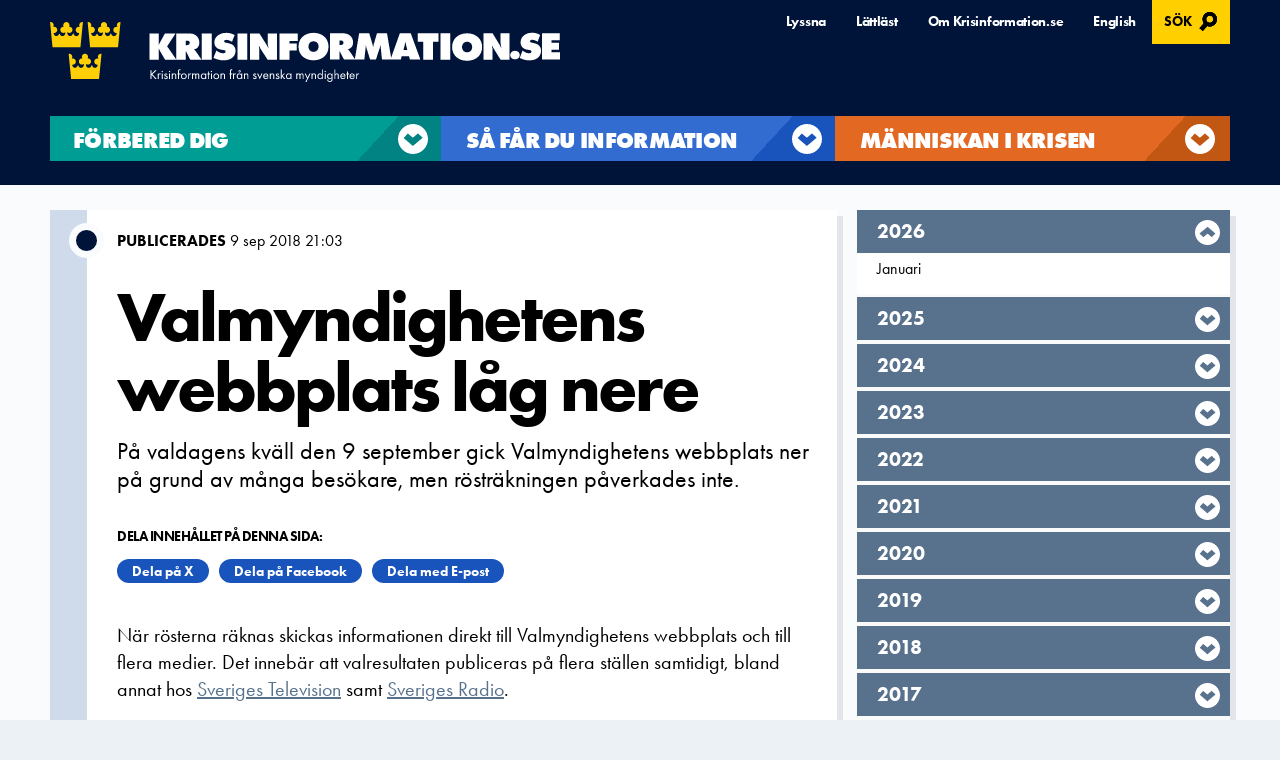

--- FILE ---
content_type: text/html; charset=utf-8
request_url: https://www.krisinformation.se/nyheter/2018/september/val.se-ligger-nere/
body_size: 22067
content:


<!DOCTYPE html>
<!--[if IE 9 ]><html class="no-flex"><![endif]-->
<!--[if lt IE 9 ]><html lang="sv" class="no-js css-basic legacy-ie no-flex"><![endif]-->
<!--[if !IE]><!-->
<html lang="sv" class="no-js css-basic no-flex">
<!--<![endif]-->
<head>




<meta http-equiv="content-type" content="text/html; charset=UTF-8" />
<meta name="viewport" content="width=device-width, initial-scale=1" />
<meta name="format-detection" content="telephone=no" />

<meta name="google-site-verification" content="7i8FHg4sdm04sljocVOlw36XSmY1P3PeL1I8JIbPqPw" />

<title>Valmyndighetens webbplats l&#229;g nere - Krisinformation.se</title>

<link href="/cassette.axd/stylesheet/c3e6de42bb86c69a8ceca9e5dd4ace1be24923e0/krisinfo.css" type="text/css" rel="stylesheet" media="all"/>

        <script id="js-init"
                src="/cassette.axd/script/f51e98cbe62814e42d0d21e6fd8141dc7dc1d684/head.js"
                data-js-main="/cassette.axd/script/f8302bdc9f11451f51e05b9379ad54047123156d/main.js"
                data-js-poly="/cassette.axd/script/6c8bc014f8da95a3cc1c8c6a52b5f2a2554da0ae/main.poly.js"
                data-js-basic="/cassette.axd/script/543e978ba49c1d08924629c6cebb7680db55ac45/basic.js"
                data-js-ilightbox="/cassette.axd/script/887976159428a5d7517533ba2c08f5da7b975c2a/assets/js/lazy/ilightbox"
                data-css-ilightbox="/cassette.axd/stylesheet/70d8bc704aed59444d9b06ca038052210e357480/ilightbox.css">
        </script>
<script src="//cdn1.readspeaker.com/script/7566/webReader/webReader.js?pids=wr" type="text/javascript" id="rs_req_Init"></script>


        <link rel="apple-touch-icon" sizes="57x57" href="/assets/img/logo/favicon/apple-icon-57x57.png">
        <link rel="apple-touch-icon" sizes="60x60" href="/assets/img/logo/favicon/apple-icon-60x60.png">
        <link rel="apple-touch-icon" sizes="72x72" href="/assets/img/logo/favicon/apple-icon-72x72.png">
        <link rel="apple-touch-icon" sizes="76x76" href="/assets/img/logo/favicon/apple-icon-76x76.png">
        <link rel="apple-touch-icon" sizes="114x114" href="/assets/img/logo/favicon/apple-icon-114x114.png">
        <link rel="apple-touch-icon" sizes="120x120" href="/assets/img/logo/favicon/apple-icon-120x120.png">
        <link rel="apple-touch-icon" sizes="144x144" href="/assets/img/logo/favicon/apple-icon-144x144.png">
        <link rel="apple-touch-icon" sizes="152x152" href="/assets/img/logo/favicon/apple-icon-152x152.png">
        <link rel="apple-touch-icon" sizes="180x180" href="/assets/img/logo/favicon/apple-icon-180x180.png">
        <link rel="icon" type="image/png" sizes="192x192" href="/assets/img/logo/favicon/android-icon-192x192.png">
        <link rel="icon" type="image/png" sizes="32x32" href="/assets/img/logo/favicon/favicon-32x32.png">
        <link rel="icon" type="image/png" sizes="96x96" href="/assets/img/logo/favicon/favicon-96x96.png">
        <link rel="icon" type="image/png" sizes="16x16" href="/assets/img/logo/favicon/favicon-16x16.png">
        <meta name="msapplication-TileColor" content="#ffffff">
        <meta name="msapplication-TileImage" content="/assets/img/logo/favicon/ms-icon-144x144.png">


<meta name="theme-color" content="#ffffff">


<style>
    .logo {
        background-image: url('/assets/img/logo/logo-square.svg');
    }
</style>





<link rel="canonical" href="https://www.krisinformation.se/nyheter/2018/september/val.se-ligger-nere/" />





<!-- WEB03 --> 




<meta property="og:title" content="Valmyndighetens webbplats l&#229;g nere" />
<meta property="og:description" content="P&#229; valdagens kv&#228;ll den 9 september gick Valmyndighetens webbplats ner p&#229; grund av m&#229;nga bes&#246;kare, men r&#246;str&#228;kningen p&#229;verkades inte." />
    <meta property="og:image" content="https://www.krisinformation.se/globalassets/startpage/loggamarinepi2.png" />


    

    <!-- Matomo Tag Manager -->
    <script>
        var _mtm = window._mtm = window._mtm || [];
        _mtm.push({ 'mtm.startTime': (new Date().getTime()), 'event': 'mtm.Start' });
        var d = document, g = d.createElement('script'), s = d.getElementsByTagName('script')[0];
        g.async = true; g.src = 'https://tracking.webbanalys.msb.se/js/container_pXxdj8BC.js'; s.parentNode.insertBefore(g, s);
    </script>
    <!-- End Matomo Tag Manager -->


</head>
<body class=" swedish">



    <div class="body-overlay" id="body-overlay"></div>
    
    
    <header id="banner">
        <div class="navWrapperContainer" id="navWrapperContainer">
            <div class="navWrapper">
                <div class="Header">


<div class="Skiplinks">
    <a id="skipToMain" href="#MainContent">Hoppa till huvudinneh&#229;llet</a>
</div>
<div class="section logo-container">



        <a href="https://www.krisinformation.se/" title="Till startsidan" class="logo" style="">
            <img src="/assets/img/logo/krisinformation_undertext_alt.svg" alt="Krisinformation.se, Krisinformation fr&#229;n svenska myndigheter" />
        </a>
</div>




                    <div class="section">
                        <div class="toolNav">
                            <ul class="PillsList">
                                
<li>
    <a class="trigger-readspeaker" rel="nofollow" title="Lyssna p&aring; sidans text med ReadSpeaker" href="https://app.readspeaker.com/cgi-bin/rsent?customerid=7566&amp;lang=sv_se&amp;readid=main&amp;url=https%3a%2f%2fwww.krisinformation.seKrisinfo.Core.ViewModels.MenuViewModel">
        Lyssna
    </a>
</li>
        <li>

            <a href="/om-krisinformation/lattlast/" >
                L&#228;ttl&#228;st
            </a>
        </li>
        <li>

            <a href="/om-krisinformation/" >
                Om Krisinformation.se
            </a>
        </li>
        <li>

            <a href="https://www.krisinformation.se/en" lang=en>
                English
            </a>
        </li>
    <li class="search search-open-popup"><button class="open-modal" aria-controls="searchModal">S&#246;k <span class="show-for-sr">, &#214;ppnas i modal</span></button></li>

                            </ul>
                        </div>
                    </div>
                </div>
            </div>
        </div>

        <div class="navWrapperContainer main-nav">
            <div class="navWrapper">


<input type="hidden" id="apiUrl" value="https://api.krisinformation.se/api/">

<div id="smhi-warnings-api-header">
    <a href="https://www.smhi.se/vader/prognoser-och-varningar/varningar-och-meddelanden/varningar" class="smhi-api-container" target="_blank" rel="noopener noreferrer">
        <div class="smhi-api-textbox">
            <p class="smhi-number-of-warnings">
                <span id="smhiWarningsCount"></span>
            </p>
            <p class="smhi-api-warnings">V&#228;dervarningar fr&#229;n SMHI</p>
        </div>
    </a>
</div>

                <nav class="Navigation" id="top-nav" aria-label="Huvudmeny">
                    <div class="mainNav" id="adv-nav">
                        

<ul class="menu-header Default">
        <li class="bigmenu bigmenu--Green">
            <button class="submenu-trigger" aria-expanded="false">
                <span class="text">
                    <span class="menu-header-link">
                        F&#246;rbered dig
                    </span>

                    <span class="subtext">S&#229; klarar du krisen &nbsp;</span>
                </span>
                <span class="drop"></span>
            </button>
        </li>
        <li class="submenu submenu--Green">
            <div class="first-col">
                <div class="menu-heading">F&#246;rbered dig</div>
                <p>Tips om hur du kan f&#246;rbereda dig f&#246;r olika h&#228;ndelser.</p>

            </div>
                    <ul class="second-col">
                            <li class="submenu-link">
                                <a href="/forbered-dig/gras--och-skogsbrand/">Gr&#228;s- och skogsbrand</a>
                            </li>
                            <li class="submenu-link">
                                <a href="/forbered-dig/hoga-temperaturer/">H&#246;ga temperaturer</a>
                            </li>
                            <li class="submenu-link">
                                <a href="/forbered-dig/hot-mot-livsmedel-och-dricksvatten/">Livsmedel och dricksvatten</a>
                            </li>
                            <li class="submenu-link">
                                <a href="/forbered-dig/hojd-beredskap-och-krig/">H&#246;jd beredskap och krig</a>
                            </li>
                            <li class="submenu-link">
                                <a href="/forbered-dig/hemberedskap/">Hemberedskap</a>
                            </li>
                            <li class="submenu-link">
                                <a href="/forbered-dig/handelser-utomlands/">H&#228;ndelser utomlands</a>
                            </li>
                            <li class="submenu-link">
                                <a href="/forbered-dig/internetsakerhet/">It-st&#246;rningar och digital s&#228;kerhet</a>
                            </li>
                            <li class="submenu-link">
                                <a href="/forbered-dig/kemikalieolyckor/">Kemikalieolyckor</a>
                            </li>
                            <li class="submenu-link">
                                <a href="/forbered-dig/klimatforandringar/">Klimatf&#246;r&#228;ndringar</a>
                            </li>
                            <li class="submenu-link">
                                <a href="/forbered-dig/karntekniska-olyckor/">K&#228;rntekniska olyckor</a>
                            </li>
                            <li class="submenu-link">
                                <a href="/forbered-dig/vid-personskador/">Personskador</a>
                            </li>
                            <li class="submenu-link">
                                <a href="/forbered-dig/ras-och-skred/">Ras och skred</a>
                            </li>
                    </ul>
                    <ul class="third-col">
                            <li class="submenu-link">
                                <a href="/forbered-dig/rad-vid-attacker-med-dodligt-vald/">Attacker med d&#246;dligt v&#229;ld</a>
                            </li>
                            <li class="submenu-link">
                                <a href="/forbered-dig/skyddsrum-utrymning-och-varningssystem/">Skyddsrum, utrymning och varningar</a>
                            </li>
                            <li class="submenu-link">
                                <a href="/forbered-dig/manniskor-och-smitta/">Smitta och pandemier</a>
                            </li>
                            <li class="submenu-link">
                                <a href="/forbered-dig/storm/">Stormar och ov&#228;der</a>
                            </li>
                            <li class="submenu-link">
                                <a href="/forbered-dig/stromavbrott/">Str&#246;mavbrott</a>
                            </li>
                            <li class="submenu-link">
                                <a href="/forbered-dig/telestorningar/">Telest&#246;rningar</a>
                            </li>
                            <li class="submenu-link">
                                <a href="/forbered-dig/terrorism/">Terrorism</a>
                            </li>
                            <li class="submenu-link">
                                <a href="/forbered-dig/transportstorningar/">Transportst&#246;rningar</a>
                            </li>
                            <li class="submenu-link">
                                <a href="/forbered-dig/vattenbrist/">Vattenbrist</a>
                            </li>
                            <li class="submenu-link">
                                <a href="/forbered-dig/oversvamning/">&#214;versv&#228;mning</a>
                            </li>
                            <li class="submenu-link">
                                <a href="/forbered-dig/handelser-och-storningar/">Kriser och h&#228;ndelser</a>
                            </li>
                    </ul>

        </li>
        <li class="bigmenu bigmenu--Blue">
            <button class="submenu-trigger" aria-expanded="false">
                <span class="text">
                    <span class="menu-header-link">
                        S&#229; f&#229;r du information
                    </span>

                    <span class="subtext">Varningar och hj&#228;lpnummer &nbsp;</span>
                </span>
                <span class="drop"></span>
            </button>
        </li>
        <li class="submenu submenu--Blue">
            <div class="first-col">
                <div class="menu-heading">S&#229; f&#229;r du information</div>
                <p>Viktiga telefonnummer, varningssystem och annat du beh&#246;ver veta om krisen skulle komma.</p>

            </div>
                    <ul class="second-col">
                            <li class="submenu-link">
                                <a href="/detta-gor-samhallet/mer-om-sveriges-krishanteringssystem/">S&#229; hanterar Sverige kriser</a>
                            </li>
                            <li class="submenu-link">
                                <a href="/detta-gor-samhallet/information-vid-handelser-och-kriser/">Om internet och telefoni slutar fungera</a>
                            </li>
                            <li class="submenu-link">
                                <a href="/detta-gor-samhallet/vma-sa-varnas-allmanheten/">Viktigt meddelande till allm&#228;nheten, VMA</a>
                            </li>
                            <li class="submenu-link">
                                <a href="/detta-gor-samhallet/myndighetsmeddelande/">Myndighetsmeddelande</a>
                            </li>
                            <li class="submenu-link">
                                <a href="/detta-gor-samhallet/viktiga-telefonnummer/">Viktiga telefonnummer</a>
                            </li>
                            <li class="submenu-link">
                                <a href="/detta-gor-samhallet/smhis-system-for-vadervarningar/">V&#228;dervarningar</a>
                            </li>
                            <li class="submenu-link">
                                <a href="/detta-gor-samhallet/sveriges-radio/">Sveriges Radios roll vid kris</a>
                            </li>
                            <li class="submenu-link">
                                <a href="/detta-gor-samhallet/medierna/">Medierna</a>
                            </li>
                    </ul>
                    <ul class="third-col">
                            <li class="submenu-link">
                                <a href="/detta-gor-samhallet/om-sociala-medier-i-handelser-och-kriser/">Om sociala medier i kriser</a>
                            </li>
                            <li class="submenu-link">
                                <a href="/detta-gor-samhallet/appar/">Bra appar att ha i telefonen</a>
                            </li>
                            <li class="submenu-link">
                                <a href="/detta-gor-samhallet/kallkritik/">K&#228;llkritik</a>
                            </li>
                            <li class="submenu-link">
                                <a href="/detta-gor-samhallet/kalltillit/">K&#228;lltillit </a>
                            </li>
                            <li class="submenu-link">
                                <a href="/detta-gor-samhallet/stod-till-anhoriga/">Information och st&#246;d till anh&#246;riga</a>
                            </li>
                            <li class="submenu-link">
                                <a href="/detta-gor-samhallet/broschyren/">Broschyren &quot;Om krisen eller kriget kommer&quot;</a>
                            </li>
                    </ul>

        </li>
        <li class="bigmenu bigmenu--Orange">
            <button class="submenu-trigger" aria-expanded="false">
                <span class="text">
                    <span class="menu-header-link">
                        M&#228;nniskan i krisen
                    </span>

                    <span class="subtext">Drabbade och yrkesm&#228;nniskor &nbsp;</span>
                </span>
                <span class="drop"></span>
            </button>
        </li>
        <li class="submenu submenu--Orange">
            <div class="first-col">
                <div class="menu-heading">M&#228;nniskan i krisen</div>
                <p>H&#228;r ber&#228;ttar m&#228;nniskor om kriser ur olika perspektiv b&#229;de de som drabbats sj&#228;lva  och yrkesm&#228;nniskor som har en roll i att hantera kriser.</p>

            </div>
                    <ul class="second-col">
                            <li class="submenu-link">
                                <a href="/manniskan-i-krisen/sandningsledare-pa-sveriges-radio/"> G&#252;lsen s&#228;nder ut viktiga meddelanden i radio</a>
                            </li>
                            <li class="submenu-link">
                                <a href="/manniskan-i-krisen/fredrik-raddar-liv-pa-fritiden/">Fredrik r&#228;ddar liv p&#229; fritiden</a>
                            </li>
                            <li class="submenu-link">
                                <a href="/manniskan-i-krisen/anne-marie-fick-lamna-sitt-hem-nar-skogsbranden-kom/">Anne-Marie fick l&#228;mna sitt hem</a>
                            </li>
                            <li class="submenu-link">
                                <a href="/manniskan-i-krisen/Patrik-bombar-skogsbrander-med-atten/">Patrik bombar skogen med vatten</a>
                            </li>
                            <li class="submenu-link">
                                <a href="/manniskan-i-krisen/hundforare-pa-polisen/">Polishunden Milo ska hitta f&#246;rsvunna</a>
                            </li>
                            <li class="submenu-link">
                                <a href="/manniskan-i-krisen/sjoraddningen/">Mirja hj&#228;lper m&#228;nniskor i sj&#246;n&#246;d</a>
                            </li>
                            <li class="submenu-link">
                                <a href="/manniskan-i-krisen/brandman/">90 sek p&#229; sig till brandbilen</a>
                            </li>
                            <li class="submenu-link">
                                <a href="/manniskan-i-krisen/operataiv-ledare-pa-trafikverket/">Jimmy reder upp t&#229;gkaos</a>
                            </li>
                            <li class="submenu-link">
                                <a href="/manniskan-i-krisen/flygledare/">Flygledare f&#229;r l&#246;sa problem snabbt</a>
                            </li>
                            <li class="submenu-link">
                                <a href="/manniskan-i-krisen/tre-fragor-till-en-lagbas-pa-svenska-kraftnats-insatsstyrka/">Han lagar elledningar i alla v&#228;der</a>
                            </li>
                            <li class="submenu-link">
                                <a href="/manniskan-i-krisen/tre-fragor-till-kustbevakningen/">Malin ska r&#228;dda milj&#246;n vid oljeutsl&#228;pp</a>
                            </li>
                    </ul>
                    <ul class="third-col">
                            <li class="submenu-link">
                                <a href="/manniskan-i-krisen/tre-fragor-till-en-helikopterskoterska/">Med helikopter till olycksplatser</a>
                            </li>
                            <li class="submenu-link">
                                <a href="/manniskan-i-krisen/tre-fragor-till-en-vakthavande-ingenjor-pa-ringhals/"> Spindeln i n&#228;tet vid Ringhals</a>
                            </li>
                            <li class="submenu-link">
                                <a href="/manniskan-i-krisen/Manga-aldre-far-hjalp-att-handla/">S&#229; f&#229;r &#228;ldre hj&#228;lp med matleveranser under coronapandemin</a>
                            </li>
                            <li class="submenu-link">
                                <a href="/manniskan-i-krisen/djurens-krislada/">S&#229; klarar djuren krisen</a>
                            </li>
                            <li class="submenu-link">
                                <a href="/manniskan-i-krisen/marta-lena-har-varit-hemma-under-pandemin/">S&#229; klarar M&#228;rta-Lena isoleringen under coronapandemin</a>
                            </li>
                            <li class="submenu-link">
                                <a href="/manniskan-i-krisen/sa-forsoker-smittskyddslakaren-stoppa-lokala-utbrott/">S&#229; f&#246;rs&#246;ker smittskyddsl&#228;karen stoppa lokala utbrott</a>
                            </li>
                            <li class="submenu-link">
                                <a href="/manniskan-i-krisen/filip-informerar-ungdomar-om-riskerna-med-coronaviruset/">&quot;Vi unga m&#229;ste f&#246;rst&#229; konsekvenserna&quot;</a>
                            </li>
                            <li class="submenu-link">
                                <a href="/manniskan-i-krisen/iva-sjukskoterskan-stor-oro-infor-julen/">IVA-sjuksk&#246;terskan: &quot;stor oro inf&#246;r julhelgen&quot;</a>
                            </li>
                            <li class="submenu-link">
                                <a href="/manniskan-i-krisen/johan-slacker-skogsbrander-fran-luften/">Johan Sj&#246;strand sl&#228;cker skogsbr&#228;nder fr&#229;n luften</a>
                            </li>
                            <li class="submenu-link">
                                <a href="/manniskan-i-krisen/manniskorna-i-krishanteringssystemet-tre-fragor/">Fler ber&#228;ttelser</a>
                            </li>
                    </ul>

        </li>
</ul>

<button class="toNav" id="to-nav">
    <span>Meny</span>
</button>


<ul class="mobile-menu" id="mobile-menu">
    <li class="menu-controls">
        <p class="menu-title">Meny</p>
        <button aria-label="St&#228;ng menyn" class="close-nav" id="close-nav"></button>
    </li>
        <li class="menu-item menu-item-top show Green has-children">


                <span class="mobile-menu-header">
                    F&#246;rbered dig
                </span>

                <button class="submenu-trigger" aria-expanded="false"><span class="show-for-sr">Undermeny f&#246;r,  F&#246;rbered dig</span></button>
                <ul class="children">
                        <li class="menu-item Green has-children">
                            <a class="mobile-menu-header" href="/forbered-dig/gras--och-skogsbrand/">Gr&#228;s- och skogsbrand</a>

                                    <button class="submenu-trigger" aria-expanded="false"><span class="show-for-sr">Undermeny f&#246;r,  Gr&#228;s- och skogsbrand</span></button>
                <ul class="children">
                        <li class="menu-item Green ">
                            <a class="mobile-menu-header" href="/forbered-dig/gras--och-skogsbrand/samhallets-ansvar/">Samh&#228;llets ansvar vid en skogsbrand</a>

                        </li>
                        <li class="menu-item Green ">
                            <a class="mobile-menu-header" href="/forbered-dig/gras--och-skogsbrand/eldningsforbud/">Eldningsf&#246;rbud</a>

                        </li>
                        <li class="menu-item Green has-children">
                            <a class="mobile-menu-header" href="/forbered-dig/gras--och-skogsbrand/andra-sprakother-languages/">Andra spr&#229;k/Other languages</a>

                                    <button class="submenu-trigger" aria-expanded="false"><span class="show-for-sr">Undermeny f&#246;r,  Andra spr&#229;k/Other languages</span></button>
                <ul class="children">
                        <li class="menu-item Green ">
                            <a class="mobile-menu-header" href="/forbered-dig/gras--och-skogsbrand/andra-sprakother-languages/arabiska/">خطر الحرائق ونقص المياه</a>

                        </li>
                        <li class="menu-item Green ">
                            <a class="mobile-menu-header" href="/forbered-dig/gras--och-skogsbrand/andra-sprakother-languages/persiska/">خطر آتش‌سوزی و کمبود آب</a>

                        </li>
                        <li class="menu-item Green ">
                            <a class="mobile-menu-header" href="/forbered-dig/gras--och-skogsbrand/andra-sprakother-languages/turkiska/">Yangın riski ve su kıtlığı </a>

                        </li>
                        <li class="menu-item Green ">
                            <a class="mobile-menu-header" href="/forbered-dig/gras--och-skogsbrand/andra-sprakother-languages/somaliska/">Khatarta dabka iyo biyo la&#39;aan </a>

                        </li>
                        <li class="menu-item Green ">
                            <a class="mobile-menu-header" href="/forbered-dig/gras--och-skogsbrand/andra-sprakother-languages/tigrinja/">ስግኣት ባርዕን ሕጽረት ማይን</a>

                        </li>
                        <li class="menu-item Green ">
                            <a class="mobile-menu-header" href="/forbered-dig/gras--och-skogsbrand/andra-sprakother-languages/tyska/">Brandgefahr und Wasserknappheit</a>

                        </li>
                        <li class="menu-item Green ">
                            <a class="mobile-menu-header" href="/forbered-dig/gras--och-skogsbrand/andra-sprakother-languages/nederlandska/">Brandgevaar en watertekort </a>

                        </li>
                        <li class="menu-item Green ">
                            <a class="mobile-menu-header" href="/forbered-dig/gras--och-skogsbrand/andra-sprakother-languages/italienska/">Rischi di incendio e scarsit&#224; d’acqua</a>

                        </li>
                        <li class="menu-item Green ">
                            <a class="mobile-menu-header" href="/forbered-dig/gras--och-skogsbrand/andra-sprakother-languages/spanska/">Riesgo de incendios y escasez de agua </a>

                        </li>
                        <li class="menu-item Green ">
                            <a class="mobile-menu-header" href="/forbered-dig/gras--och-skogsbrand/andra-sprakother-languages/polska/">Zagrożenie pożarowe i niedob&#243;r wody</a>

                        </li>
                        <li class="menu-item Green ">
                            <a class="mobile-menu-header" href="/forbered-dig/gras--och-skogsbrand/andra-sprakother-languages/franska/">Risque d’incendie et interdiction de faire du feu</a>

                        </li>
                        <li class="menu-item Green ">
                            <a class="mobile-menu-header" href="/forbered-dig/gras--och-skogsbrand/andra-sprakother-languages/ryska/">Опасность пожара и нехватка воды</a>

                        </li>
                        <li class="menu-item Green ">
                            <a class="mobile-menu-header" href="/forbered-dig/gras--och-skogsbrand/andra-sprakother-languages/ukrainska/">Пожежна небезпека та дефіцит води </a>

                        </li>
                        <li class="menu-item Green ">
                            <a class="mobile-menu-header" href="/forbered-dig/gras--och-skogsbrand/andra-sprakother-languages/kinesiska/">火灾风险和缺水情况</a>

                        </li>
                        <li class="menu-item Green ">
                            <a class="mobile-menu-header" href="/forbered-dig/gras--och-skogsbrand/andra-sprakother-languages/thailandska/">ความเสี่ยงในการเกิดไฟไหม้และการขาดแคลนน้ำ</a>

                        </li>
                        <li class="menu-item Green ">
                            <a class="mobile-menu-header" href="/forbered-dig/gras--och-skogsbrand/andra-sprakother-languages/risk-for-brand-och-nar-det-ar-forbjudet-att-elda/">Risk f&#246;r br&#228;nder i naturen och brist p&#229; vatten</a>

                        </li>
                    

                </ul>
                        </li>
                    

                </ul>
                        </li>
                        <li class="menu-item Green has-children">
                            <a class="mobile-menu-header" href="/forbered-dig/hoga-temperaturer/">H&#246;ga temperaturer</a>

                                    <button class="submenu-trigger" aria-expanded="false"><span class="show-for-sr">Undermeny f&#246;r,  H&#246;ga temperaturer</span></button>
                <ul class="children">
                        <li class="menu-item Green ">
                            <a class="mobile-menu-header" href="/forbered-dig/hoga-temperaturer/">H&#228;lsor&#229;d vid v&#228;rmeb&#246;lja</a>

                        </li>
                        <li class="menu-item Green ">
                            <a class="mobile-menu-header" href="/forbered-dig/hoga-temperaturer/sa-forbereder-du-dig/">Samh&#228;llets ansvar</a>

                        </li>
                    

                </ul>
                        </li>
                        <li class="menu-item Green has-children">
                            <a class="mobile-menu-header" href="/forbered-dig/hot-mot-livsmedel-och-dricksvatten/">Livsmedel och dricksvatten</a>

                                    <button class="submenu-trigger" aria-expanded="false"><span class="show-for-sr">Undermeny f&#246;r,  Livsmedel och dricksvatten</span></button>
                <ul class="children">
                        <li class="menu-item Green ">
                            <a class="mobile-menu-header" href="/forbered-dig/hot-mot-livsmedel-och-dricksvatten/samhallets-beredskap/">Samh&#228;llets ansvar f&#246;r livsmedel och dricksvatten</a>

                        </li>
                        <li class="menu-item Green ">
                            <a class="mobile-menu-header" href="/forbered-dig/hot-mot-livsmedel-och-dricksvatten/hot-mot-livsmedel-och-dricksvatten2/">Risker med livsmedel och dricksvatten</a>

                        </li>
                        <li class="menu-item Green ">
                            <a class="mobile-menu-header" href="/forbered-dig/hot-mot-livsmedel-och-dricksvatten/">S&#229; minskar du riskerna med livsmedel och dricksvatten</a>

                        </li>
                    

                </ul>
                        </li>
                        <li class="menu-item Green has-children">
                            <a class="mobile-menu-header" href="/forbered-dig/hojd-beredskap-och-krig/">H&#246;jd beredskap och krig</a>

                                    <button class="submenu-trigger" aria-expanded="false"><span class="show-for-sr">Undermeny f&#246;r,  H&#246;jd beredskap och krig</span></button>
                <ul class="children">
                        <li class="menu-item Green ">
                            <a class="mobile-menu-header" href="/forbered-dig/hojd-beredskap-och-krig/sverige-i-nato/">Sverige i Nato</a>

                        </li>
                        <li class="menu-item Green ">
                            <a class="mobile-menu-header" href="https://www.msb.se/sv/amnesomraden/krisberedskap--civilt-forsvar/befolkningsskydd/skyddsrum/fragor-och-svar-om-skyddsrum/">Fr&#229;gor och svar om skyddsrum</a>

                        </li>
                        <li class="menu-item Green ">
                            <a class="mobile-menu-header" href="/forbered-dig/hojd-beredskap-och-krig/totalforsvarsplikt/">Totalf&#246;rsvarsplikt</a>

                        </li>
                        <li class="menu-item Green ">
                            <a class="mobile-menu-header" href="/forbered-dig/hojd-beredskap-och-krig/psykologiskt-forsvar/">Psykologiskt f&#246;rsvar</a>

                        </li>
                    

                </ul>
                        </li>
                        <li class="menu-item Green has-children">
                            <a class="mobile-menu-header" href="/forbered-dig/hemberedskap/">Hemberedskap</a>

                                    <button class="submenu-trigger" aria-expanded="false"><span class="show-for-sr">Undermeny f&#246;r,  Hemberedskap</span></button>
                <ul class="children">
                        <li class="menu-item Green ">
                            <a class="mobile-menu-header" href="/forbered-dig/hemberedskap/detta-kan-du-gora/">S&#229; kan du bidra i krisen</a>

                        </li>
                        <li class="menu-item Green ">
                            <a class="mobile-menu-header" href="/forbered-dig/hemberedskap/trygghetspunkter/">Trygghetspunkter</a>

                        </li>
                        <li class="menu-item Green ">
                            <a class="mobile-menu-header" href="/forbered-dig/hemberedskap/mat-vid-kris/">Mat vid kris</a>

                        </li>
                        <li class="menu-item Green ">
                            <a class="mobile-menu-header" href="/forbered-dig/hemberedskap/vatten-vid-kris/">Dricksvatten vid kris</a>

                        </li>
                        <li class="menu-item Green ">
                            <a class="mobile-menu-header" href="/forbered-dig/hemberedskap/varme-vid-kris/">V&#228;rme vid kris</a>

                        </li>
                        <li class="menu-item Green ">
                            <a class="mobile-menu-header" href="/forbered-dig/hemberedskap/kommunikation-vid-kris/">Kommunikation vid kris</a>

                        </li>
                        <li class="menu-item Green ">
                            <a class="mobile-menu-header" href="/forbered-dig/hemberedskap/husdjur-vid-kris/">Husdjur vid kris</a>

                        </li>
                        <li class="menu-item Green ">
                            <a class="mobile-menu-header" href="/forbered-dig/hemberedskap/betalningar-vid-kris/">Betalningar vid kris</a>

                        </li>
                        <li class="menu-item Green has-children">
                            <a class="mobile-menu-header" href="/forbered-dig/hemberedskap/lakemedel-vid-kris/">L&#228;kemedel vid kris</a>

                                    <button class="submenu-trigger" aria-expanded="false"><span class="show-for-sr">Undermeny f&#246;r,  L&#228;kemedel vid kris</span></button>
                <ul class="children">
                        <li class="menu-item Green ">
                            <a class="mobile-menu-header" href="/forbered-dig/hemberedskap/lakemedel-vid-kris/husapotek/">Husapotek</a>

                        </li>
                    

                </ul>
                        </li>
                        <li class="menu-item Green ">
                            <a class="mobile-menu-header" href="/forbered-dig/hemberedskap/grannsamarbete-i-kris/">Grannsamarbete i kris</a>

                        </li>
                        <li class="menu-item Green has-children">
                            <a class="mobile-menu-header" href="/forbered-dig/hemberedskap/tips-och-rad-om-kriser-for-den-som-lever-med-en-funktionsnedsattning/">Krisberedskap f&#246;r dig med en funktionsneds&#228;ttning </a>

                                    <button class="submenu-trigger" aria-expanded="false"><span class="show-for-sr">Undermeny f&#246;r,  Krisberedskap f&#246;r dig med en funktionsneds&#228;ttning </span></button>
                <ul class="children">
                        <li class="menu-item Green ">
                            <a class="mobile-menu-header" href="/forbered-dig/hemberedskap/tips-och-rad-om-kriser-for-den-som-lever-med-en-funktionsnedsattning/for-synskadade-och-blinda/">R&#229;d f&#246;r blinda och synskadade</a>

                        </li>
                        <li class="menu-item Green ">
                            <a class="mobile-menu-header" href="/forbered-dig/hemberedskap/tips-och-rad-om-kriser-for-den-som-lever-med-en-funktionsnedsattning/rad-for-dova-och-personer-med-horselskada/">R&#229;d f&#246;r d&#246;va och h&#246;rselskadade</a>

                        </li>
                        <li class="menu-item Green ">
                            <a class="mobile-menu-header" href="/forbered-dig/hemberedskap/tips-och-rad-om-kriser-for-den-som-lever-med-en-funktionsnedsattning/rad-for-personer-med-rorelsehinder/">R&#229;d f&#246;r personer med r&#246;relsehinder</a>

                        </li>
                        <li class="menu-item Green ">
                            <a class="mobile-menu-header" href="https://www.mcf.se/sv/rad-till-privatpersoner/hemberedskap---preppa-for-en-vecka/extra-stod/for-dig-med--if-intellektuell-funktionsnedsattning/">F&#246;r dig med kognitiv funktionsneds&#228;ttning</a>

                        </li>
                    

                </ul>
                        </li>
                        <li class="menu-item Green ">
                            <a class="mobile-menu-header" href="/forbered-dig/hemberedskap/toalett-och-hygien-i-kris/">Toalett och hygien i kris</a>

                        </li>
                    

                </ul>
                        </li>
                        <li class="menu-item Green has-children">
                            <a class="mobile-menu-header" href="/forbered-dig/handelser-utomlands/">H&#228;ndelser utomlands</a>

                                    <button class="submenu-trigger" aria-expanded="false"><span class="show-for-sr">Undermeny f&#246;r,  H&#228;ndelser utomlands</span></button>
                <ul class="children">
                        <li class="menu-item Green ">
                            <a class="mobile-menu-header" href="/forbered-dig/handelser-utomlands/vid-en-krissituation-utomlands/">Vid en krissituation utomlands</a>

                        </li>
                        <li class="menu-item Green ">
                            <a class="mobile-menu-header" href="/forbered-dig/handelser-utomlands/for-utlandska-medborgare-och-de-med-dubbelt-medborgarskap/">F&#246;r utl&#228;ndska medborgare och de med dubbelt medborgarskap</a>

                        </li>
                        <li class="menu-item Green has-children">
                            <a class="mobile-menu-header" href="/forbered-dig/handelser-utomlands/samhallets-beredskap-vid-handelser-utomlands/">Samh&#228;llets beredskap vid h&#228;ndelser utomlands</a>

                                    <button class="submenu-trigger" aria-expanded="false"><span class="show-for-sr">Undermeny f&#246;r,  Samh&#228;llets beredskap vid h&#228;ndelser utomlands</span></button>
                <ul class="children">
                        <li class="menu-item Green ">
                            <a class="mobile-menu-header" href="/forbered-dig/handelser-utomlands/samhallets-beredskap-vid-handelser-utomlands/sjukdom-utomlands/">Sjukdom och v&#229;rd utomlands</a>

                        </li>
                        <li class="menu-item Green ">
                            <a class="mobile-menu-header" href="/forbered-dig/handelser-utomlands/samhallets-beredskap-vid-handelser-utomlands/naturolyckor/">Naturolyckor</a>

                        </li>
                        <li class="menu-item Green ">
                            <a class="mobile-menu-header" href="/forbered-dig/handelser-utomlands/samhallets-beredskap-vid-handelser-utomlands/terrorism/">Terrorism</a>

                        </li>
                        <li class="menu-item Green ">
                            <a class="mobile-menu-header" href="/forbered-dig/handelser-utomlands/samhallets-beredskap-vid-handelser-utomlands/nar-du-kommer-hem/">N&#228;r du kommer hem</a>

                        </li>
                    

                </ul>
                        </li>
                        <li class="menu-item Green ">
                            <a class="mobile-menu-header" href="/forbered-dig/handelser-utomlands/lagen-om-konsulara-katastrofinsatser/">Lagen om konsul&#228;ra katastrofinsatser</a>

                        </li>
                    

                </ul>
                        </li>
                        <li class="menu-item Green has-children">
                            <a class="mobile-menu-header" href="/forbered-dig/internetsakerhet/">It-st&#246;rningar och digital s&#228;kerhet</a>

                                    <button class="submenu-trigger" aria-expanded="false"><span class="show-for-sr">Undermeny f&#246;r,  It-st&#246;rningar och digital s&#228;kerhet</span></button>
                <ul class="children">
                        <li class="menu-item Green ">
                            <a class="mobile-menu-header" href="/forbered-dig/internetsakerhet/samhallets-ansvar/">Samh&#228;llets ansvar</a>

                        </li>
                        <li class="menu-item Green ">
                            <a class="mobile-menu-header" href="/forbered-dig/internetsakerhet/din-egen-informationssakerhet/">Din egen digitala s&#228;kerhet</a>

                        </li>
                    

                </ul>
                        </li>
                        <li class="menu-item Green has-children">
                            <a class="mobile-menu-header" href="/forbered-dig/kemikalieolyckor/">Kemikalieolyckor</a>

                                    <button class="submenu-trigger" aria-expanded="false"><span class="show-for-sr">Undermeny f&#246;r,  Kemikalieolyckor</span></button>
                <ul class="children">
                        <li class="menu-item Green has-children">
                            <a class="mobile-menu-header" href="/forbered-dig/kemikalieolyckor/samhallets-beredskap-for-kemikalieolyckor/">Samh&#228;llets beredskap f&#246;r kemikalieolyckor</a>

                                    <button class="submenu-trigger" aria-expanded="false"><span class="show-for-sr">Undermeny f&#246;r,  Samh&#228;llets beredskap f&#246;r kemikalieolyckor</span></button>
                <ul class="children">
                        <li class="menu-item Green ">
                            <a class="mobile-menu-header" href="/detta-gor-samhallet/mer-om-sveriges-krishanteringssystem/samhallets-ansvar/kommuner/">Kommunernas krisberedskap</a>

                        </li>
                        <li class="menu-item Green ">
                            <a class="mobile-menu-header" href="/detta-gor-samhallet/mer-om-sveriges-krishanteringssystem/samhallets-ansvar/raddningstjanst/">R&#228;ddningstj&#228;nstens uppgifter</a>

                        </li>
                    

                </ul>
                        </li>
                        <li class="menu-item Green ">
                            <a class="mobile-menu-header" href="/forbered-dig/kemikalieolyckor/beredskap-for-oljeutslapp-i-sverige/">Beredskap f&#246;r oljeutsl&#228;pp i Sverige</a>

                        </li>
                    

                </ul>
                        </li>
                        <li class="menu-item Green has-children">
                            <a class="mobile-menu-header" href="/forbered-dig/klimatforandringar/">Klimatf&#246;r&#228;ndringar</a>

                                    <button class="submenu-trigger" aria-expanded="false"><span class="show-for-sr">Undermeny f&#246;r,  Klimatf&#246;r&#228;ndringar</span></button>
                <ul class="children">
                        <li class="menu-item Green ">
                            <a class="mobile-menu-header" href="/forbered-dig/klimatforandringar/sveriges-klimatmal/">Sveriges klimatm&#229;l</a>

                        </li>
                        <li class="menu-item Green ">
                            <a class="mobile-menu-header" href="/forbered-dig/klimatforandringar/sveriges-klimatanpassning/">S&#229; arbetar Sverige med klimatanpassning</a>

                        </li>
                        <li class="menu-item Green ">
                            <a class="mobile-menu-header" href="/forbered-dig/klimatforandringar/vad-kan-du-gora/">Vad kan du g&#246;ra?</a>

                        </li>
                    

                </ul>
                        </li>
                        <li class="menu-item Green has-children">
                            <a class="mobile-menu-header" href="/forbered-dig/karntekniska-olyckor/">K&#228;rntekniska olyckor</a>

                                    <button class="submenu-trigger" aria-expanded="false"><span class="show-for-sr">Undermeny f&#246;r,  K&#228;rntekniska olyckor</span></button>
                <ul class="children">
                        <li class="menu-item Green ">
                            <a class="mobile-menu-header" href="/forbered-dig/karntekniska-olyckor/din-beredskap-for-karntekniska-olyckor/">S&#229; f&#246;rbereder du dig f&#246;r en k&#228;rnteknisk olycka</a>

                        </li>
                        <li class="menu-item Green ">
                            <a class="mobile-menu-header" href="/forbered-dig/karntekniska-olyckor/samhallets-beredskap/">Samh&#228;llets ansvar vid en k&#228;rnteknisk olycka</a>

                        </li>
                        <li class="menu-item Green ">
                            <a class="mobile-menu-header" href="/forbered-dig/karntekniska-olyckor/sa-klassas-en-stralningsolycka/">S&#229; klassas olyckor med radioaktivt material och str&#229;lk&#228;llor</a>

                        </li>
                    

                </ul>
                        </li>
                        <li class="menu-item Green has-children">
                            <a class="mobile-menu-header" href="/forbered-dig/vid-personskador/">Personskador</a>

                                    <button class="submenu-trigger" aria-expanded="false"><span class="show-for-sr">Undermeny f&#246;r,  Personskador</span></button>
                <ul class="children">
                        <li class="menu-item Green ">
                            <a class="mobile-menu-header" href="/forbered-dig/vid-personskador/vid-hjartstopp/">Hj&#228;rtstopp</a>

                        </li>
                        <li class="menu-item Green ">
                            <a class="mobile-menu-header" href="/forbered-dig/vid-personskador/att-stoppa-en-blodning/">Bl&#246;dning</a>

                        </li>
                        <li class="menu-item Green ">
                            <a class="mobile-menu-header" href="/forbered-dig/vid-personskador/brannskador/">Br&#228;nnskador</a>

                        </li>
                        <li class="menu-item Green ">
                            <a class="mobile-menu-header" href="/forbered-dig/vid-personskador/koldskador/">K&#246;ldskador</a>

                        </li>
                        <li class="menu-item Green ">
                            <a class="mobile-menu-header" href="/forbered-dig/vid-personskador/drunkning/">Drunkning</a>

                        </li>
                        <li class="menu-item Green ">
                            <a class="mobile-menu-header" href="/forbered-dig/vid-personskador/vatskebrist-och-uttorkning/">V&#228;tskebrist och uttorkning</a>

                        </li>
                        <li class="menu-item Green ">
                            <a class="mobile-menu-header" href="/forbered-dig/vid-personskador/kemikalieskador/">Kemikalieskador</a>

                        </li>
                        <li class="menu-item Green ">
                            <a class="mobile-menu-header" href="/forbered-dig/vid-personskador/benbrott-och-andra-frakturer/">Benbrott och andra frakturer</a>

                        </li>
                        <li class="menu-item Green ">
                            <a class="mobile-menu-header" href="/forbered-dig/vid-personskador/skadechock-och-medvetsloshet/">Chock eller cirkulationssvikt</a>

                        </li>
                        <li class="menu-item Green ">
                            <a class="mobile-menu-header" href="/forbered-dig/vid-personskador/forgiftning/">F&#246;rgiftning</a>

                        </li>
                        <li class="menu-item Green has-children">
                            <a class="mobile-menu-header" href="/forbered-dig/vid-personskador/stod-vid-oro/">St&#246;d vid oro</a>

                                    <button class="submenu-trigger" aria-expanded="false"><span class="show-for-sr">Undermeny f&#246;r,  St&#246;d vid oro</span></button>
                <ul class="children">
                        <li class="menu-item Green ">
                            <a class="mobile-menu-header" href="/forbered-dig/vid-personskador/stod-vid-oro/prata-med-barn-om-svara-saker/">Prata med barn om sv&#229;ra saker</a>

                        </li>
                        <li class="menu-item Green ">
                            <a class="mobile-menu-header" href="/forbered-dig/vid-personskador/stod-vid-oro/att-mota-manniskor-i-kris/">Att m&#246;ta m&#228;nniskor i kris</a>

                        </li>
                        <li class="menu-item Green ">
                            <a class="mobile-menu-header" href="/forbered-dig/vid-personskador/stod-vid-oro/bemota-barn-som-varit-med-om-nagot-svart/">Bem&#246;ta barn som varit med om n&#229;got sv&#229;rt</a>

                        </li>
                        <li class="menu-item Green ">
                            <a class="mobile-menu-header" href="/forbered-dig/vid-personskador/stod-vid-oro/om-du-har-varit-med-om-en-allvarlig-handelse/">Om du har varit med om en allvarlig h&#228;ndelse</a>

                        </li>
                    

                </ul>
                        </li>
                        <li class="menu-item Green ">
                            <a class="mobile-menu-header" href="/forbered-dig/vid-personskador/luftvagsstopp/">Luftv&#228;gsstopp</a>

                        </li>
                        <li class="menu-item Green ">
                            <a class="mobile-menu-header" href="/forbered-dig/vid-personskador/inandning-av-farlig-gas/">Farlig gas</a>

                        </li>
                        <li class="menu-item Green ">
                            <a class="mobile-menu-header" href="/forbered-dig/vid-personskador/elskada/">Elskada</a>

                        </li>
                    

                </ul>
                        </li>
                        <li class="menu-item Green has-children">
                            <a class="mobile-menu-header" href="/forbered-dig/ras-och-skred/">Ras och skred</a>

                                    <button class="submenu-trigger" aria-expanded="false"><span class="show-for-sr">Undermeny f&#246;r,  Ras och skred</span></button>
                <ul class="children">
                        <li class="menu-item Green ">
                            <a class="mobile-menu-header" href="/forbered-dig/ras-och-skred/orsaker-till-ras-och-skred/">Orsaker till ras och skred</a>

                        </li>
                        <li class="menu-item Green ">
                            <a class="mobile-menu-header" href="/forbered-dig/ras-och-skred/">S&#229; minskar du risken f&#246;r ras och skred</a>

                        </li>
                        <li class="menu-item Green ">
                            <a class="mobile-menu-header" href="/forbered-dig/ras-och-skred/sa-forbereder-du-dig/">Samh&#228;llets ansvar vid ras och skred</a>

                        </li>
                    

                </ul>
                        </li>
                        <li class="menu-item Green ">
                            <a class="mobile-menu-header" href="/forbered-dig/rad-vid-attacker-med-dodligt-vald/">Attacker med d&#246;dligt v&#229;ld</a>

                        </li>
                        <li class="menu-item Green has-children">
                            <a class="mobile-menu-header" href="/forbered-dig/skyddsrum-utrymning-och-varningssystem/">Skyddsrum, utrymning och varningar</a>

                                    <button class="submenu-trigger" aria-expanded="false"><span class="show-for-sr">Undermeny f&#246;r,  Skyddsrum, utrymning och varningar</span></button>
                <ul class="children">
                        <li class="menu-item Green ">
                            <a class="mobile-menu-header" href="/forbered-dig/skyddsrum-utrymning-och-varningssystem/skyddsrum/">Skyddsrum</a>

                        </li>
                        <li class="menu-item Green ">
                            <a class="mobile-menu-header" href="/forbered-dig/skyddsrum-utrymning-och-varningssystem/utrymning/">Utrymning</a>

                        </li>
                        <li class="menu-item Green ">
                            <a class="mobile-menu-header" href="/forbered-dig/skyddsrum-utrymning-och-varningssystem/varningssystem/">Varningssystem</a>

                        </li>
                    

                </ul>
                        </li>
                        <li class="menu-item Green has-children">
                            <a class="mobile-menu-header" href="/forbered-dig/manniskor-och-smitta/">Smitta och pandemier</a>

                                    <button class="submenu-trigger" aria-expanded="false"><span class="show-for-sr">Undermeny f&#246;r,  Smitta och pandemier</span></button>
                <ul class="children">
                        <li class="menu-item Green ">
                            <a class="mobile-menu-header" href="/forbered-dig/manniskor-och-smitta/">S&#229; minskar du risken att smittas</a>

                        </li>
                        <li class="menu-item Green ">
                            <a class="mobile-menu-header" href="/forbered-dig/manniskor-och-smitta/samhallets-beredskap/">Samh&#228;llets ansvar vid smittspridning</a>

                        </li>
                        <li class="menu-item Green ">
                            <a class="mobile-menu-header" href="/forbered-dig/manniskor-och-smitta/antibiotikaresistens/">Antibiotikaresistens</a>

                        </li>
                        <li class="menu-item Green ">
                            <a class="mobile-menu-header" href="/forbered-dig/manniskor-och-smitta/vaccin/">Vaccin mot smittsamma sjukdomar</a>

                        </li>
                        <li class="menu-item Green has-children">
                            <a class="mobile-menu-header" href="/forbered-dig/manniskor-och-smitta/djur-och-smitta/">Djur och smitta</a>

                                    <button class="submenu-trigger" aria-expanded="false"><span class="show-for-sr">Undermeny f&#246;r,  Djur och smitta</span></button>
                <ul class="children">
                        <li class="menu-item Green ">
                            <a class="mobile-menu-header" href="/forbered-dig/manniskor-och-smitta/djur-och-smitta/om-det-hander/">Om en smitta uppt&#228;cks</a>

                        </li>
                        <li class="menu-item Green ">
                            <a class="mobile-menu-header" href="/forbered-dig/manniskor-och-smitta/djur-och-smitta/samhallets-beredskap/">Samh&#228;llets beredskap vid smittsam djursjukdom</a>

                        </li>
                    

                </ul>
                        </li>
                    

                </ul>
                        </li>
                        <li class="menu-item Green has-children">
                            <a class="mobile-menu-header" href="/forbered-dig/storm/">Stormar och ov&#228;der</a>

                                    <button class="submenu-trigger" aria-expanded="false"><span class="show-for-sr">Undermeny f&#246;r,  Stormar och ov&#228;der</span></button>
                <ul class="children">
                        <li class="menu-item Green ">
                            <a class="mobile-menu-header" href="/forbered-dig/storm/samhallets-ansvar/">Samh&#228;llets ansvar vid stormar</a>

                        </li>
                        <li class="menu-item Green ">
                            <a class="mobile-menu-header" href="/forbered-dig/storm/aska/">Blixtnedslag och &#229;ska</a>

                        </li>
                        <li class="menu-item Green has-children">
                            <a class="mobile-menu-header" href="/forbered-dig/storm/vinterovader/">Vinterov&#228;der</a>

                                    <button class="submenu-trigger" aria-expanded="false"><span class="show-for-sr">Undermeny f&#246;r,  Vinterov&#228;der</span></button>
                <ul class="children">
                        <li class="menu-item Green ">
                            <a class="mobile-menu-header" href="/forbered-dig/storm/vinterovader/sa-forbereder-du-dig/">S&#229; f&#246;rbereder du dig</a>

                        </li>
                        <li class="menu-item Green ">
                            <a class="mobile-menu-header" href="/forbered-dig/storm/vinterovader/lavinprognoser/">Lavinprognoser</a>

                        </li>
                        <li class="menu-item Green ">
                            <a class="mobile-menu-header" href="/forbered-dig/storm/vinterovader/samhallets-ansvar/">Samh&#228;llets ansvar</a>

                        </li>
                    

                </ul>
                        </li>
                    

                </ul>
                        </li>
                        <li class="menu-item Green has-children">
                            <a class="mobile-menu-header" href="/forbered-dig/stromavbrott/">Str&#246;mavbrott</a>

                                    <button class="submenu-trigger" aria-expanded="false"><span class="show-for-sr">Undermeny f&#246;r,  Str&#246;mavbrott</span></button>
                <ul class="children">
                        <li class="menu-item Green ">
                            <a class="mobile-menu-header" href="/forbered-dig/stromavbrott/sa-forbereder-du-dig-for-stromavbrott/">S&#229; f&#246;rbereder du dig f&#246;r str&#246;mavbrott</a>

                        </li>
                        <li class="menu-item Green has-children">
                            <a class="mobile-menu-header" href="/forbered-dig/stromavbrott/samhallets-ansvar-vid-stromavbrott/">Samh&#228;llets ansvar vid str&#246;mavbrott</a>

                                    <button class="submenu-trigger" aria-expanded="false"><span class="show-for-sr">Undermeny f&#246;r,  Samh&#228;llets ansvar vid str&#246;mavbrott</span></button>
                <ul class="children">
                        <li class="menu-item Green ">
                            <a class="mobile-menu-header" href="/forbered-dig/stromavbrott/samhallets-ansvar-vid-stromavbrott/om-att-spara-el-infor-vintern/">Om att spara el inf&#246;r vintern </a>

                        </li>
                        <li class="menu-item Green ">
                            <a class="mobile-menu-header" href="/forbered-dig/stromavbrott/samhallets-ansvar-vid-stromavbrott/som-ett-vanligt-stromavbrott/">Detta h&#228;nder vid fr&#229;nkoppling</a>

                        </li>
                    

                </ul>
                        </li>
                        <li class="menu-item Green ">
                            <a class="mobile-menu-header" href="/forbered-dig/stromavbrott/elsystemet/">Om elsystemet</a>

                        </li>
                        <li class="menu-item Green ">
                            <a class="mobile-menu-header" href="/forbered-dig/stromavbrott/solstormar/">Solstormar och rymdv&#228;der</a>

                        </li>
                    

                </ul>
                        </li>
                        <li class="menu-item Green has-children">
                            <a class="mobile-menu-header" href="/forbered-dig/telestorningar/">Telest&#246;rningar</a>

                                    <button class="submenu-trigger" aria-expanded="false"><span class="show-for-sr">Undermeny f&#246;r,  Telest&#246;rningar</span></button>
                <ul class="children">
                        <li class="menu-item Green ">
                            <a class="mobile-menu-header" href="/forbered-dig/telestorningar/samhallets-beredskap/">Samh&#228;llets beredskap f&#246;r telest&#246;rningar</a>

                        </li>
                        <li class="menu-item Green ">
                            <a class="mobile-menu-header" href="/forbered-dig/telestorningar/">S&#229; f&#246;rbereder du dig f&#246;r telest&#246;rningar </a>

                        </li>
                    

                </ul>
                        </li>
                        <li class="menu-item Green has-children">
                            <a class="mobile-menu-header" href="/forbered-dig/terrorism/">Terrorism</a>

                                    <button class="submenu-trigger" aria-expanded="false"><span class="show-for-sr">Undermeny f&#246;r,  Terrorism</span></button>
                <ul class="children">
                        <li class="menu-item Green ">
                            <a class="mobile-menu-header" href="/forbered-dig/terrorism/samhallets-beredskap/">Samh&#228;llets ansvar vid terrorbrott</a>

                        </li>
                        <li class="menu-item Green ">
                            <a class="mobile-menu-header" href="https://webbutbildning.msb.se/utb/terrorberedskap/player.htm?nw=true#page1606378789108">Webbutbildning: S&#229; b&#246;r du agera vid terrorattentat</a>

                        </li>
                        <li class="menu-item Green has-children">
                            <a class="mobile-menu-header" href="/forbered-dig/terrorism/andra-sprak/">Other languages</a>

                                    <button class="submenu-trigger" aria-expanded="false"><span class="show-for-sr">Undermeny f&#246;r,  Other languages</span></button>
                <ul class="children">
                        <li class="menu-item Green ">
                            <a class="mobile-menu-header" href="/forbered-dig/terrorism/andra-sprak/arabiska/">الهجمات اإلرهابية</a>

                        </li>
                        <li class="menu-item Green ">
                            <a class="mobile-menu-header" href="/forbered-dig/terrorism/andra-sprak/farsi/">سوء قصد تروریستی</a>

                        </li>
                        <li class="menu-item Green ">
                            <a class="mobile-menu-header" href="/forbered-dig/terrorism/andra-sprak/somaliska/">Weerar argagixiso</a>

                        </li>
                        <li class="menu-item Green ">
                            <a class="mobile-menu-header" href="/forbered-dig/terrorism/andra-sprak/polska/">Atak terrorystyczny</a>

                        </li>
                        <li class="menu-item Green ">
                            <a class="mobile-menu-header" href="/forbered-dig/terrorism/andra-sprak/ukrainska/">Терористичні атаки</a>

                        </li>
                        <li class="menu-item Green ">
                            <a class="mobile-menu-header" href="/forbered-dig/terrorism/andra-sprak/lattlast/">Terrorattentat</a>

                        </li>
                    

                </ul>
                        </li>
                    

                </ul>
                        </li>
                        <li class="menu-item Green has-children">
                            <a class="mobile-menu-header" href="/forbered-dig/transportstorningar/">Transportst&#246;rningar</a>

                                    <button class="submenu-trigger" aria-expanded="false"><span class="show-for-sr">Undermeny f&#246;r,  Transportst&#246;rningar</span></button>
                <ul class="children">
                        <li class="menu-item Green has-children">
                            <a class="mobile-menu-header" href="/forbered-dig/transportstorningar/din-beredskap-for-transportstorningar/">Din beredskap f&#246;r transportst&#246;rningar</a>

                                    <button class="submenu-trigger" aria-expanded="false"><span class="show-for-sr">Undermeny f&#246;r,  Din beredskap f&#246;r transportst&#246;rningar</span></button>
                <ul class="children">
                        <li class="menu-item Green ">
                            <a class="mobile-menu-header" href="/forbered-dig/transportstorningar/din-beredskap-for-transportstorningar/trafik-i-vintervaglag/">Trafik i vinterv&#228;der</a>

                        </li>
                        <li class="menu-item Green ">
                            <a class="mobile-menu-header" href="/forbered-dig/transportstorningar/din-beredskap-for-transportstorningar/hostlovstrafik/">Res s&#228;kert p&#229; h&#246;stlovet</a>

                        </li>
                    

                </ul>
                        </li>
                        <li class="menu-item Green ">
                            <a class="mobile-menu-header" href="/forbered-dig/transportstorningar/samhallets-beredskap/">Samh&#228;llets beredskap vid transportst&#246;rningar</a>

                        </li>
                        <li class="menu-item Green ">
                            <a class="mobile-menu-header" href="/forbered-dig/transportstorningar/farligt-gods/">Farligt gods</a>

                        </li>
                        <li class="menu-item Green ">
                            <a class="mobile-menu-header" href="/forbered-dig/transportstorningar/trafikolyckor/">Trafikolyckor</a>

                        </li>
                    

                </ul>
                        </li>
                        <li class="menu-item Green has-children">
                            <a class="mobile-menu-header" href="/forbered-dig/vattenbrist/">Vattenbrist</a>

                                    <button class="submenu-trigger" aria-expanded="false"><span class="show-for-sr">Undermeny f&#246;r,  Vattenbrist</span></button>
                <ul class="children">
                        <li class="menu-item Green ">
                            <a class="mobile-menu-header" href="/forbered-dig/vattenbrist/samhallets-ansvar/">Samh&#228;llets ansvar f&#246;r rent vatten</a>

                        </li>
                        <li class="menu-item Green ">
                            <a class="mobile-menu-header" href="/forbered-dig/vattenbrist/bevattningsforbud/">Bevattningsf&#246;rbud</a>

                        </li>
                    

                </ul>
                        </li>
                        <li class="menu-item Green has-children">
                            <a class="mobile-menu-header" href="/forbered-dig/oversvamning/">&#214;versv&#228;mning</a>

                                    <button class="submenu-trigger" aria-expanded="false"><span class="show-for-sr">Undermeny f&#246;r,  &#214;versv&#228;mning</span></button>
                <ul class="children">
                        <li class="menu-item Green ">
                            <a class="mobile-menu-header" href="/forbered-dig/oversvamning/dammhaverier/">Dammhaverier</a>

                        </li>
                        <li class="menu-item Green ">
                            <a class="mobile-menu-header" href="/forbered-dig/oversvamning/">S&#229; g&#246;r du vid &#246;versv&#228;mning</a>

                        </li>
                        <li class="menu-item Green ">
                            <a class="mobile-menu-header" href="/forbered-dig/oversvamning/samhallets-ansvar/">Samh&#228;llets ansvar</a>

                        </li>
                        <li class="menu-item Green ">
                            <a class="mobile-menu-header" href="https://gisapp.msb.se/Apps/oversvamningsportal/index.html">MSB:s &#246;versv&#228;mningskarta</a>

                        </li>
                    

                </ul>
                        </li>
                        <li class="menu-item Green has-children">
                            <a class="mobile-menu-header" href="/forbered-dig/handelser-och-storningar/">Kriser och h&#228;ndelser</a>

                                    <button class="submenu-trigger" aria-expanded="false"><span class="show-for-sr">Undermeny f&#246;r,  Kriser och h&#228;ndelser</span></button>
                <ul class="children">
                        <li class="menu-item Green has-children">
                            <a class="mobile-menu-header" href="/forbered-dig/handelser-och-storningar/2026/">2026</a>

                                    <button class="submenu-trigger" aria-expanded="false"><span class="show-for-sr">Undermeny f&#246;r,  2026</span></button>
                <ul class="children">
                        <li class="menu-item Green ">
                            <a class="mobile-menu-header" href="/forbered-dig/handelser-och-storningar/2026/ovadret-anna/">Varningar f&#246;r sn&#246;fall </a>

                        </li>
                    

                </ul>
                        </li>
                        <li class="menu-item Green has-children">
                            <a class="mobile-menu-header" href="/forbered-dig/handelser-och-storningar/2025/">2025</a>

                                    <button class="submenu-trigger" aria-expanded="false"><span class="show-for-sr">Undermeny f&#246;r,  2025</span></button>
                <ul class="children">
                        <li class="menu-item Green ">
                            <a class="mobile-menu-header" href="/forbered-dig/handelser-och-storningar/2025/avveckling-av-2g--och-3g-naten/">2G- och 3G-n&#228;ten st&#228;ngs ned – vissa mobiler kan inte ringa 112</a>

                        </li>
                        <li class="menu-item Green ">
                            <a class="mobile-menu-header" href="/forbered-dig/handelser-och-storningar/2025/flera-vagar-avskurna-efter-skyfall-i-vasternorrlands-lan/">Skyfallen i V&#228;sternorrland </a>

                        </li>
                        <li class="menu-item Green ">
                            <a class="mobile-menu-header" href="/forbered-dig/handelser-och-storningar/2025/risk-for-vattenbrist/">Risk f&#246;r vattenbrist</a>

                        </li>
                        <li class="menu-item Green ">
                            <a class="mobile-menu-header" href="/forbered-dig/handelser-och-storningar/2025/konflikten-i-mellanostern/">Konflikten mellan Israel och Iran juni 2025</a>

                        </li>
                        <li class="menu-item Green ">
                            <a class="mobile-menu-header" href="/forbered-dig/handelser-och-storningar/2025/skjutnig-pa-skola-i-orebro/">Samlad information om skolskjutningen i &#214;rebro</a>

                        </li>
                    

                </ul>
                        </li>
                        <li class="menu-item Green has-children">
                            <a class="mobile-menu-header" href="/forbered-dig/handelser-och-storningar/2024/">2024</a>

                                    <button class="submenu-trigger" aria-expanded="false"><span class="show-for-sr">Undermeny f&#246;r,  2024</span></button>
                <ul class="children">
                        <li class="menu-item Green ">
                            <a class="mobile-menu-header" href="/forbered-dig/handelser-och-storningar/2024/upptrappning-av-konflikter-i-mellanostern/">Upptrappning av konflikter i Mellan&#246;stern</a>

                        </li>
                        <li class="menu-item Green ">
                            <a class="mobile-menu-header" href="/forbered-dig/handelser-och-storningar/2024/mpox/">Information om mpox</a>

                        </li>
                        <li class="menu-item Green ">
                            <a class="mobile-menu-header" href="/forbered-dig/handelser-och-storningar/2024/eurovision/">Eurovision Song Contest 2024</a>

                        </li>
                        <li class="menu-item Green has-children">
                            <a class="mobile-menu-header" href="/forbered-dig/handelser-och-storningar/2024/oversvamningar-i-skane/">&#214;versv&#228;mningar och h&#246;ga fl&#246;den just nu</a>

                                    <button class="submenu-trigger" aria-expanded="false"><span class="show-for-sr">Undermeny f&#246;r,  &#214;versv&#228;mningar och h&#246;ga fl&#246;den just nu</span></button>
                <ul class="children">
                        <li class="menu-item Green ">
                            <a class="mobile-menu-header" href="/forbered-dig/handelser-och-storningar/2024/oversvamningar-i-skane/uppsala-lan/">Uppsala l&#228;n</a>

                        </li>
                        <li class="menu-item Green ">
                            <a class="mobile-menu-header" href="/forbered-dig/handelser-och-storningar/2024/oversvamningar-i-skane/sodermanland/">S&#246;dermanlands l&#228;n</a>

                        </li>
                        <li class="menu-item Green ">
                            <a class="mobile-menu-header" href="/forbered-dig/handelser-och-storningar/2024/oversvamningar-i-skane/skane/">Sk&#229;ne</a>

                        </li>
                        <li class="menu-item Green ">
                            <a class="mobile-menu-header" href="/forbered-dig/handelser-och-storningar/2024/oversvamningar-i-skane/ostergotland/">&#214;sterg&#246;tlands l&#228;n</a>

                        </li>
                    

                </ul>
                        </li>
                    

                </ul>
                        </li>
                        <li class="menu-item Green has-children">
                            <a class="mobile-menu-header" href="/forbered-dig/handelser-och-storningar/2023/">2023</a>

                                    <button class="submenu-trigger" aria-expanded="false"><span class="show-for-sr">Undermeny f&#246;r,  2023</span></button>
                <ul class="children">
                        <li class="menu-item Green ">
                            <a class="mobile-menu-header" href="/forbered-dig/handelser-och-storningar/2023/skred-e6-stenungsund/">Skred p&#229; E6 i Stenungsund</a>

                        </li>
                        <li class="menu-item Green has-children">
                            <a class="mobile-menu-header" href="/forbered-dig/handelser-och-storningar/2023/gangvald/">G&#228;ngv&#229;ld</a>

                                    <button class="submenu-trigger" aria-expanded="false"><span class="show-for-sr">Undermeny f&#246;r,  G&#228;ngv&#229;ld</span></button>
                <ul class="children">
                        <li class="menu-item Green ">
                            <a class="mobile-menu-header" href="/forbered-dig/handelser-och-storningar/2023/gangvald/sprangningar/">Spr&#228;ngningar</a>

                        </li>
                        <li class="menu-item Green ">
                            <a class="mobile-menu-header" href="/forbered-dig/handelser-och-storningar/2023/gangvald/sakerhetszoner/">S&#228;kerhetszoner </a>

                        </li>
                        <li class="menu-item Green ">
                            <a class="mobile-menu-header" href="/forbered-dig/handelser-och-storningar/2023/gangvald/avhopparverksamhet/">Att hoppa av brottslig verksamhet</a>

                        </li>
                        <li class="menu-item Green ">
                            <a class="mobile-menu-header" href="/forbered-dig/handelser-och-storningar/2023/gangvald/rekrytering-till-kriminella-gang/">Rekrytering till kriminella g&#228;ng</a>

                        </li>
                        <li class="menu-item Green ">
                            <a class="mobile-menu-header" href="/forbered-dig/handelser-och-storningar/2023/gangvald/vad-ar-organiserad-brottslighet/">Vad &#228;r organiserad brottslighet? </a>

                        </li>
                        <li class="menu-item Green ">
                            <a class="mobile-menu-header" href="/forbered-dig/handelser-och-storningar/2023/gangvald/dodligt-vald/">P&#229;g&#229;ende d&#246;dligt v&#229;ld</a>

                        </li>
                    

                </ul>
                        </li>
                        <li class="menu-item Green ">
                            <a class="mobile-menu-header" href="/forbered-dig/handelser-och-storningar/2023/afrikansk-svinpest/">Afrikansk svinpest</a>

                        </li>
                        <li class="menu-item Green ">
                            <a class="mobile-menu-header" href="/forbered-dig/handelser-och-storningar/2023/ovadret-hans/">Ov&#228;dret Hans</a>

                        </li>
                        <li class="menu-item Green has-children">
                            <a class="mobile-menu-header" href="/forbered-dig/handelser-och-storningar/2023/aurora-23/">Aurora 23</a>

                                    <button class="submenu-trigger" aria-expanded="false"><span class="show-for-sr">Undermeny f&#246;r,  Aurora 23</span></button>
                <ul class="children">
                        <li class="menu-item Green ">
                            <a class="mobile-menu-header" href="/forbered-dig/handelser-och-storningar/2023/aurora-23/stor-militarovning-i-sverige/">L&#228;ttl&#228;st: Stor milit&#228;r&#246;vning i Sverige</a>

                        </li>
                    

                </ul>
                        </li>
                        <li class="menu-item Green ">
                            <a class="mobile-menu-header" href="/forbered-dig/handelser-och-storningar/2023/jordbavningen-i-turkiet-och-syrien/">Jordb&#228;vningen i Turkiet och Syrien</a>

                        </li>
                        <li class="menu-item Green ">
                            <a class="mobile-menu-header" href="/forbered-dig/handelser-och-storningar/2023/hoga-floden-och-oversvamningar/">H&#246;ga fl&#246;den och &#246;versv&#228;mningar</a>

                        </li>
                    

                </ul>
                        </li>
                        <li class="menu-item Green has-children">
                            <a class="mobile-menu-header" href="/forbered-dig/handelser-och-storningar/2022/">2022</a>

                                    <button class="submenu-trigger" aria-expanded="false"><span class="show-for-sr">Undermeny f&#246;r,  2022</span></button>
                <ul class="children">
                        <li class="menu-item Green ">
                            <a class="mobile-menu-header" href="/forbered-dig/handelser-och-storningar/2022/fa-hela-bilden---kampanj-2022/">F&#229; hela bilden</a>

                        </li>
                        <li class="menu-item Green ">
                            <a class="mobile-menu-header" href="/forbered-dig/handelser-och-storningar/2022/energilaget/">Energil&#228;get</a>

                        </li>
                        <li class="menu-item Green has-children">
                            <a class="mobile-menu-header" href="/forbered-dig/handelser-och-storningar/2022/det-sakerhetspolitiska-laget/">S&#228;kerhetsl&#228;get</a>

                                    <button class="submenu-trigger" aria-expanded="false"><span class="show-for-sr">Undermeny f&#246;r,  S&#228;kerhetsl&#228;get</span></button>
                <ul class="children">
                        <li class="menu-item Green has-children">
                            <a class="mobile-menu-header" href="/forbered-dig/handelser-och-storningar/2022/det-sakerhetspolitiska-laget/spraklanguages/">Andra spr&#229;k / other languages</a>

                                    <button class="submenu-trigger" aria-expanded="false"><span class="show-for-sr">Undermeny f&#246;r,  Andra spr&#229;k / other languages</span></button>
                <ul class="children">
                        <li class="menu-item Green has-children">
                            <a class="mobile-menu-header" href="/forbered-dig/handelser-och-storningar/2022/det-sakerhetspolitiska-laget/spraklanguages/arabiska_ukraina/">(Arabiska)&#173; العربية</a>

                                    <button class="submenu-trigger" aria-expanded="false"><span class="show-for-sr">Undermeny f&#246;r,  (Arabiska)&#173; العربية</span></button>
                <ul class="children">
                        <li class="menu-item Green ">
                            <a class="mobile-menu-header" href="/forbered-dig/handelser-och-storningar/2022/det-sakerhetspolitiska-laget/spraklanguages/arabiska_ukraina/nyhetsarkiv_arabiska/">أخبار</a>

                        </li>
                    

                </ul>
                        </li>
                        <li class="menu-item Green has-children">
                            <a class="mobile-menu-header" href="/forbered-dig/handelser-och-storningar/2022/det-sakerhetspolitiska-laget/spraklanguages/polska_ukraina/">Wojna na Ukrainie</a>

                                    <button class="submenu-trigger" aria-expanded="false"><span class="show-for-sr">Undermeny f&#246;r,  Wojna na Ukrainie</span></button>
                <ul class="children">
                        <li class="menu-item Green ">
                            <a class="mobile-menu-header" href="/forbered-dig/handelser-och-storningar/2022/det-sakerhetspolitiska-laget/spraklanguages/polska_ukraina/nyhetsarkiv_polska/">Aktualności</a>

                        </li>
                    

                </ul>
                        </li>
                        <li class="menu-item Green has-children">
                            <a class="mobile-menu-header" href="/forbered-dig/handelser-och-storningar/2022/det-sakerhetspolitiska-laget/spraklanguages/spanska_ukraina/">La guerra en Ucrania</a>

                                    <button class="submenu-trigger" aria-expanded="false"><span class="show-for-sr">Undermeny f&#246;r,  La guerra en Ucrania</span></button>
                <ul class="children">
                        <li class="menu-item Green ">
                            <a class="mobile-menu-header" href="/forbered-dig/handelser-och-storningar/2022/det-sakerhetspolitiska-laget/spraklanguages/spanska_ukraina/nyhetarkiv_spanska/">Noticias</a>

                        </li>
                    

                </ul>
                        </li>
                        <li class="menu-item Green has-children">
                            <a class="mobile-menu-header" href="/forbered-dig/handelser-och-storningar/2022/det-sakerhetspolitiska-laget/spraklanguages/turkiska_ukraina/">Ukrayna’daki savaş</a>

                                    <button class="submenu-trigger" aria-expanded="false"><span class="show-for-sr">Undermeny f&#246;r,  Ukrayna’daki savaş</span></button>
                <ul class="children">
                        <li class="menu-item Green ">
                            <a class="mobile-menu-header" href="/forbered-dig/handelser-och-storningar/2022/det-sakerhetspolitiska-laget/spraklanguages/turkiska_ukraina/nyhetsarkiv_trukiska/">Haberler</a>

                        </li>
                    

                </ul>
                        </li>
                        <li class="menu-item Green has-children">
                            <a class="mobile-menu-header" href="/forbered-dig/handelser-och-storningar/2022/det-sakerhetspolitiska-laget/spraklanguages/ukrainska_ukraian/">Війна в Україні</a>

                                    <button class="submenu-trigger" aria-expanded="false"><span class="show-for-sr">Undermeny f&#246;r,  Війна в Україні</span></button>
                <ul class="children">
                        <li class="menu-item Green ">
                            <a class="mobile-menu-header" href="/forbered-dig/handelser-och-storningar/2022/det-sakerhetspolitiska-laget/spraklanguages/ukrainska_ukraian/nyhetsarkiv_ukrainska/">Новини</a>

                        </li>
                    

                </ul>
                        </li>
                        <li class="menu-item Green has-children">
                            <a class="mobile-menu-header" href="/forbered-dig/handelser-och-storningar/2022/det-sakerhetspolitiska-laget/spraklanguages/ryska_-ukraina/">Война в Украине</a>

                                    <button class="submenu-trigger" aria-expanded="false"><span class="show-for-sr">Undermeny f&#246;r,  Война в Украине</span></button>
                <ul class="children">
                        <li class="menu-item Green ">
                            <a class="mobile-menu-header" href="/forbered-dig/handelser-och-storningar/2022/det-sakerhetspolitiska-laget/spraklanguages/ryska_-ukraina/nyhetsarkiv-ryska/">Новости</a>

                        </li>
                    

                </ul>
                        </li>
                    

                </ul>
                        </li>
                        <li class="menu-item Green ">
                            <a class="mobile-menu-header" href="/forbered-dig/handelser-och-storningar/2022/det-sakerhetspolitiska-laget/aktuell-information-om-sakerhetslaget/">S&#228;kerhetsl&#228;get i Sverige</a>

                        </li>
                        <li class="menu-item Green ">
                            <a class="mobile-menu-header" href="/forbered-dig/hemberedskap/detta-kan-du-gora/">Detta kan du g&#246;ra</a>

                        </li>
                        <li class="menu-item Green has-children">
                            <a class="mobile-menu-header" href="/forbered-dig/handelser-och-storningar/2022/det-sakerhetspolitiska-laget/arkiv-sakerhetspolitiska-laget/">Arkiv s&#228;kerhetspolitiska l&#228;get</a>

                                    <button class="submenu-trigger" aria-expanded="false"><span class="show-for-sr">Undermeny f&#246;r,  Arkiv s&#228;kerhetspolitiska l&#228;get</span></button>
                <ul class="children">
                        <li class="menu-item Green has-children">
                            <a class="mobile-menu-header" href="/forbered-dig/handelser-och-storningar/2022/det-sakerhetspolitiska-laget/arkiv-sakerhetspolitiska-laget/nyheter-fran-myndigheter-om-omvarldslaget/">Senaste nytt om myndigheternas hantering av krisen</a>

                        </li>
                    

                </ul>
                        </li>
                    

                </ul>
                        </li>
                    

                </ul>
                        </li>
                        <li class="menu-item Green has-children">
                            <a class="mobile-menu-header" href="/forbered-dig/handelser-och-storningar/20192/">2020</a>

                                    <button class="submenu-trigger" aria-expanded="false"><span class="show-for-sr">Undermeny f&#246;r,  2020</span></button>
                <ul class="children">
                        <li class="menu-item Green ">
                            <a class="mobile-menu-header" href="/forbered-dig/handelser-och-storningar/20192/brandrisk-och-eldningsforbud/">Brandrisk och eldningsf&#246;rbud</a>

                        </li>
                        <li class="menu-item Green ">
                            <a class="mobile-menu-header" href="/forbered-dig/handelser-och-storningar/20192/samlad-information-om-de-hoga-vattennivaerna-i-sodra-sverige/">H&#246;ga vattenniv&#229;er i s&#246;dra Sverige</a>

                        </li>
                        <li class="menu-item Green has-children">
                            <a class="mobile-menu-header" href="/forbered-dig/handelser-och-storningar/20192/myndigheterna-om-det-nya-coronaviruset/">Samlad information om coronaviruset</a>

                                    <button class="submenu-trigger" aria-expanded="false"><span class="show-for-sr">Undermeny f&#246;r,  Samlad information om coronaviruset</span></button>
                <ul class="children">
                        <li class="menu-item Green ">
                            <a class="mobile-menu-header" href="/forbered-dig/handelser-och-storningar/20192/myndigheterna-om-det-nya-coronaviruset/forkladesfabriken/">De tillverkar 1 500 skyddsrockar om dagen till &#228;ldrev&#229;rden</a>

                        </li>
                        <li class="menu-item Green has-children">
                            <a class="mobile-menu-header" href="/forbered-dig/handelser-och-storningar/20192/myndigheterna-om-det-nya-coronaviruset/andra-sprakother-languages/coronalattlast/">L&#228;ttl&#228;st om covid-19</a>

                                    <button class="submenu-trigger" aria-expanded="false"><span class="show-for-sr">Undermeny f&#246;r,  L&#228;ttl&#228;st om covid-19</span></button>
                <ul class="children">
                        <li class="menu-item Green ">
                            <a class="mobile-menu-header" href="/forbered-dig/handelser-och-storningar/20192/myndigheterna-om-det-nya-coronaviruset/andra-sprakother-languages/coronalattlast/">Information om viruset corona p&#229; l&#228;ttl&#228;st svenska</a>

                        </li>
                    

                </ul>
                        </li>
                    

                </ul>
                        </li>
                        <li class="menu-item Green has-children">
                            <a class="mobile-menu-header" href="/forbered-dig/handelser-och-storningar/20192/flygkraschen-i-iran/">St&#246;d till anh&#246;riga efter flygkraschen i Iran </a>

                                    <button class="submenu-trigger" aria-expanded="false"><span class="show-for-sr">Undermeny f&#246;r,  St&#246;d till anh&#246;riga efter flygkraschen i Iran </span></button>
                <ul class="children">
                        <li class="menu-item Green ">
                            <a class="mobile-menu-header" href="/forbered-dig/handelser-och-storningar/20192/flygkraschen-i-iran/om-id-kommissionen-sa-identifiera-avlidna-personer/">ID-kommissionen: S&#229; identifieras avlidna personer</a>

                        </li>
                    

                </ul>
                        </li>
                    

                </ul>
                        </li>
                        <li class="menu-item Green has-children">
                            <a class="mobile-menu-header" href="/forbered-dig/handelser-och-storningar/2019/">2019</a>

                                    <button class="submenu-trigger" aria-expanded="false"><span class="show-for-sr">Undermeny f&#246;r,  2019</span></button>
                <ul class="children">
                        <li class="menu-item Green ">
                            <a class="mobile-menu-header" href="/forbered-dig/handelser-och-storningar/2019/tfo-2020/">Totalf&#246;rsvars&#246;vning 2020 </a>

                        </li>
                        <li class="menu-item Green ">
                            <a class="mobile-menu-header" href="/forbered-dig/handelser-och-storningar/2019/risk-for-vattenbrist-2019/">Risk f&#246;r vattenbrist 2019</a>

                        </li>
                        <li class="menu-item Green ">
                            <a class="mobile-menu-header" href="/forbered-dig/handelser-och-storningar/2019/skogsbrander-2019/">Skogsbrandsrisken 2019</a>

                        </li>
                    

                </ul>
                        </li>
                        <li class="menu-item Green has-children">
                            <a class="mobile-menu-header" href="/forbered-dig/handelser-och-storningar/2018/">2018</a>

                                    <button class="submenu-trigger" aria-expanded="false"><span class="show-for-sr">Undermeny f&#246;r,  2018</span></button>
                <ul class="children">
                        <li class="menu-item Green ">
                            <a class="mobile-menu-header" href="/forbered-dig/handelser-och-storningar/2018/torkan-2018/">Torkan 2018</a>

                        </li>
                        <li class="menu-item Green has-children">
                            <a class="mobile-menu-header" href="/forbered-dig/handelser-och-storningar/2018/brandrisk2018/">Skogsbr&#228;nderna 2018</a>

                                    <button class="submenu-trigger" aria-expanded="false"><span class="show-for-sr">Undermeny f&#246;r,  Skogsbr&#228;nderna 2018</span></button>
                <ul class="children">
                        <li class="menu-item Green ">
                            <a class="mobile-menu-header" href="/forbered-dig/handelser-och-storningar/2018/brandrisk2018/lansstyrelser-kommuner-och-raddningstjanster/">Myndigheternas information om skogsbr&#228;nderna</a>

                        </li>
                        <li class="menu-item Green ">
                            <a class="mobile-menu-header" href="/forbered-dig/handelser-och-storningar/2018/brandrisk2018/eldningsforbud/">Eldningsf&#246;rbud</a>

                        </li>
                        <li class="menu-item Green ">
                            <a class="mobile-menu-header" href="/forbered-dig/handelser-och-storningar/2018/brandrisk2018/att-atervanda-hem-efter-en-evakuering/">Att &#229;terv&#228;nda hem efter en evakuering</a>

                        </li>
                        <li class="menu-item Green ">
                            <a class="mobile-menu-header" href="/forbered-dig/handelser-och-storningar/2018/brandrisk2018/information-skogsagare/">F&#246;r dig som &#228;r skogs&#228;gare</a>

                        </li>
                        <li class="menu-item Green has-children">
                            <a class="mobile-menu-header" href="/forbered-dig/handelser-och-storningar/2018/brandrisk2018/in-english-about-the-forest-fires/">In English about the forest fires</a>

                                    <button class="submenu-trigger" aria-expanded="false"><span class="show-for-sr">Undermeny f&#246;r,  In English about the forest fires</span></button>
                <ul class="children">
                        <li class="menu-item Green ">
                            <a class="mobile-menu-header" href="/forbered-dig/handelser-och-storningar/2018/brandrisk2018/in-english-about-the-forest-fires/in-english-fire-prohibitions-in-large-parts-of-the-country/">In English: Fire Prohibitions in Parts of the Country</a>

                        </li>
                    

                </ul>
                        </li>
                    

                </ul>
                        </li>
                        <li class="menu-item Green ">
                            <a class="mobile-menu-header" href="/forbered-dig/handelser-och-storningar/2018/varflod/">V&#229;rfloden</a>

                        </li>
                    

                </ul>
                        </li>
                        <li class="menu-item Green has-children">
                            <a class="mobile-menu-header" href="/forbered-dig/handelser-och-storningar/2017/">2017</a>

                                    <button class="submenu-trigger" aria-expanded="false"><span class="show-for-sr">Undermeny f&#246;r,  2017</span></button>
                <ul class="children">
                        <li class="menu-item Green ">
                            <a class="mobile-menu-header" href="/forbered-dig/handelser-och-storningar/2017/aurora-17/">Milit&#228;r&#246;vningen Aurora 17</a>

                        </li>
                        <li class="menu-item Green ">
                            <a class="mobile-menu-header" href="/forbered-dig/handelser-och-storningar/2017/handelserna-i-centrala-stockholm-den-7-april-2017/">Attentat i Stockholm</a>

                        </li>
                        <li class="menu-item Green has-children">
                            <a class="mobile-menu-header" href="/forbered-dig/handelser-och-storningar/2017/Vattensituationen2017/">Vattensituationen 2017</a>

                                    <button class="submenu-trigger" aria-expanded="false"><span class="show-for-sr">Undermeny f&#246;r,  Vattensituationen 2017</span></button>
                <ul class="children">
                        <li class="menu-item Green ">
                            <a class="mobile-menu-header" href="/forbered-dig/handelser-och-storningar/2017/Vattensituationen2017/vem-gor-vad-vid-vattenbrist/">Vem g&#246;r vad vid vattenbrist</a>

                        </li>
                    

                </ul>
                        </li>
                    

                </ul>
                        </li>
                        <li class="menu-item Green has-children">
                            <a class="mobile-menu-header" href="/forbered-dig/handelser-och-storningar/2016/">2016</a>

                                    <button class="submenu-trigger" aria-expanded="false"><span class="show-for-sr">Undermeny f&#246;r,  2016</span></button>
                <ul class="children">
                        <li class="menu-item Green ">
                            <a class="mobile-menu-header" href="/forbered-dig/handelser-och-storningar/2016/fagelinfluensa-h5n8/">F&#229;gelinfluensa i Sverige</a>

                        </li>
                        <li class="menu-item Green ">
                            <a class="mobile-menu-header" href="/forbered-dig/handelser-och-storningar/2016/mjaltbrand-ostergotland-2016/">Mj&#228;ltbrand i &#214;sterg&#246;tland</a>

                        </li>
                        <li class="menu-item Green ">
                            <a class="mobile-menu-header" href="/forbered-dig/handelser-och-storningar/2016/explosioner-i-bryssel/">Terrorattentaten i Bryssel</a>

                        </li>
                        <li class="menu-item Green ">
                            <a class="mobile-menu-header" href="/forbered-dig/handelser-och-storningar/2016/zikautbrott-i-central--och-sydamerika/">Zikavirus</a>

                        </li>
                    

                </ul>
                        </li>
                        <li class="menu-item Green has-children">
                            <a class="mobile-menu-header" href="/forbered-dig/handelser-och-storningar/2015/">2015</a>

                                    <button class="submenu-trigger" aria-expanded="false"><span class="show-for-sr">Undermeny f&#246;r,  2015</span></button>
                <ul class="children">
                        <li class="menu-item Green ">
                            <a class="mobile-menu-header" href="/forbered-dig/handelser-och-storningar/2015/hojning-hotniva-4/">S&#228;kerhetssituationen i landet</a>

                        </li>
                        <li class="menu-item Green ">
                            <a class="mobile-menu-header" href="/forbered-dig/handelser-och-storningar/2015/attentaten-i-paris/">Attentaten i Paris</a>

                        </li>
                        <li class="menu-item Green ">
                            <a class="mobile-menu-header" href="/forbered-dig/handelser-och-storningar/2015/myndigheternas-samarbete-kring-flyktingsituationen/">Flyktingsituationen i Sverige 2015</a>

                        </li>
                        <li class="menu-item Green ">
                            <a class="mobile-menu-header" href="/forbered-dig/handelser-och-storningar/2015/jordbavning-nepal/">Jordskalv i Nepal</a>

                        </li>
                        <li class="menu-item Green ">
                            <a class="mobile-menu-header" href="/forbered-dig/handelser-och-storningar/2015/stormen-egon/">Stormen Egon</a>

                        </li>
                    

                </ul>
                        </li>
                        <li class="menu-item Green has-children">
                            <a class="mobile-menu-header" href="/forbered-dig/handelser-och-storningar/2014/">2014</a>

                                    <button class="submenu-trigger" aria-expanded="false"><span class="show-for-sr">Undermeny f&#246;r,  2014</span></button>
                <ul class="children">
                        <li class="menu-item Green has-children">
                            <a class="mobile-menu-header" href="/forbered-dig/handelser-och-storningar/2014/ebola/">Utbrottet av Ebola i V&#228;stafrika 2014</a>

                                    <button class="submenu-trigger" aria-expanded="false"><span class="show-for-sr">Undermeny f&#246;r,  Utbrottet av Ebola i V&#228;stafrika 2014</span></button>
                <ul class="children">
                        <li class="menu-item Green ">
                            <a class="mobile-menu-header" href="/forbered-dig/handelser-och-storningar/2014/ebola/sa-sprids-ebola/">S&#229; sprids ebola</a>

                        </li>
                        <li class="menu-item Green ">
                            <a class="mobile-menu-header" href="/forbered-dig/handelser-och-storningar/2014/ebola/sa-skulle-ett-ebolafall-hanteras-i-sverige1/">S&#229; skulle ett ebolafall hanteras i Sverige</a>

                        </li>
                        <li class="menu-item Green ">
                            <a class="mobile-menu-header" href="/forbered-dig/handelser-och-storningar/2014/ebola/svenska-myndigheters-ansvar-vid-ebola1/">Svenska myndigheters ansvar vid ebola</a>

                        </li>
                        <li class="menu-item Green ">
                            <a class="mobile-menu-header" href="/forbered-dig/handelser-och-storningar/2014/ebola/sveriges-stod-till-vastafrika1/">Sveriges st&#246;d till V&#228;stafrika</a>

                        </li>
                        <li class="menu-item Green ">
                            <a class="mobile-menu-header" href="/forbered-dig/handelser-och-storningar/2014/ebola/hur-kan-jag-hjalpa-till1/">Hur kan jag hj&#228;lpa till?</a>

                        </li>
                        <li class="menu-item Green ">
                            <a class="mobile-menu-header" href="/forbered-dig/handelser-och-storningar/2014/ebola/om-ebola-pa-andra-sprak/">Om ebola p&#229; andra spr&#229;k</a>

                        </li>
                    

                </ul>
                        </li>
                        <li class="menu-item Green ">
                            <a class="mobile-menu-header" href="/forbered-dig/handelser-och-storningar/2014/oversvamningar-i-vastsverigeny-sida/">&#214;versv&#228;mningar i V&#228;stsverige</a>

                        </li>
                        <li class="menu-item Green has-children">
                            <a class="mobile-menu-header" href="/forbered-dig/handelser-och-storningar/2014/skogsbranden-i-vastmanland/">Skogsbranden i V&#228;stmanland</a>

                                    <button class="submenu-trigger" aria-expanded="false"><span class="show-for-sr">Undermeny f&#246;r,  Skogsbranden i V&#228;stmanland</span></button>
                <ul class="children">
                        <li class="menu-item Green has-children">
                            <a class="mobile-menu-header" href="/forbered-dig/handelser-och-storningar/2014/skogsbranden-i-vastmanland/nyheter-fran-lansstyrelsen-i-vastmanland-om-branden/">Nyheter fr&#229;n L&#228;nsstyrelsen i V&#228;stmanland om branden</a>

                                    <button class="submenu-trigger" aria-expanded="false"><span class="show-for-sr">Undermeny f&#246;r,  Nyheter fr&#229;n L&#228;nsstyrelsen i V&#228;stmanland om branden</span></button>
                <ul class="children">
                        <li class="menu-item Green ">
                            <a class="mobile-menu-header" href="/forbered-dig/handelser-och-storningar/2014/skogsbranden-i-vastmanland/nyheter-fran-lansstyrelsen-i-vastmanland-om-branden/tidigare-uppdateringar-fran-lansstyrelsen-om-branden/">Tidigare uppdateringar fr&#229;n L&#228;nsstyrelsen om branden</a>

                        </li>
                    

                </ul>
                        </li>
                        <li class="menu-item Green ">
                            <a class="mobile-menu-header" href="/forbered-dig/handelser-och-storningar/2014/skogsbranden-i-vastmanland/trafikstorningar-i-samband-med-skogsbranden1/">Trafikst&#246;rningar i samband med skogsbranden</a>

                        </li>
                        <li class="menu-item Green ">
                            <a class="mobile-menu-header" href="/forbered-dig/handelser-och-storningar/2014/skogsbranden-i-vastmanland/du-som-vill-hjalpa-till1/">Du som vill hj&#228;lpa till</a>

                        </li>
                        <li class="menu-item Green ">
                            <a class="mobile-menu-header" href="/forbered-dig/handelser-och-storningar/2014/skogsbranden-i-vastmanland/ekonomi-och-forsakringar1/">Ekonomi och f&#246;rs&#228;kringar</a>

                        </li>
                        <li class="menu-item Green ">
                            <a class="mobile-menu-header" href="/forbered-dig/handelser-och-storningar/2014/skogsbranden-i-vastmanland/stod-till-dig-som-drabbats/">St&#246;d till dig som drabbats</a>

                        </li>
                        <li class="menu-item Green ">
                            <a class="mobile-menu-header" href="/forbered-dig/handelser-och-storningar/2014/skogsbranden-i-vastmanland/att-atervanda-hem-efter-en-evakuering/">Att &#229;terv&#228;nda hem efter en evakuering</a>

                        </li>
                    

                </ul>
                        </li>
                    

                </ul>
                        </li>
                        <li class="menu-item Green has-children">
                            <a class="mobile-menu-header" href="/forbered-dig/handelser-och-storningar/2013/">2013</a>

                                    <button class="submenu-trigger" aria-expanded="false"><span class="show-for-sr">Undermeny f&#246;r,  2013</span></button>
                <ul class="children">
                        <li class="menu-item Green ">
                            <a class="mobile-menu-header" href="/forbered-dig/handelser-och-storningar/2013/storemen-ivar/">Stormen Ivar</a>

                        </li>
                        <li class="menu-item Green ">
                            <a class="mobile-menu-header" href="/forbered-dig/handelser-och-storningar/2013/stormen-sven/">Stormen Sven</a>

                        </li>
                        <li class="menu-item Green ">
                            <a class="mobile-menu-header" href="/forbered-dig/handelser-och-storningar/2013/tropiska-orkanen-haiyan/">Tropiska orkanen Haiyan</a>

                        </li>
                        <li class="menu-item Green has-children">
                            <a class="mobile-menu-header" href="/forbered-dig/handelser-och-storningar/2013/stormen-simone/">Stormen Simone</a>

                                    <button class="submenu-trigger" aria-expanded="false"><span class="show-for-sr">Undermeny f&#246;r,  Stormen Simone</span></button>
                <ul class="children">
                        <li class="menu-item Green ">
                            <a class="mobile-menu-header" href="/forbered-dig/handelser-och-storningar/2013/stormen-simone/trafikstorningar-i-samband-med-simone/">Trafikst&#246;rningar i samband med Simone</a>

                        </li>
                        <li class="menu-item Green ">
                            <a class="mobile-menu-header" href="/forbered-dig/handelser-och-storningar/2013/stormen-simone/el--och-telestorningar/">El- och telest&#246;rningar efter Simone</a>

                        </li>
                    

                </ul>
                        </li>
                        <li class="menu-item Green has-children">
                            <a class="mobile-menu-header" href="/forbered-dig/handelser-och-storningar/2013/oroligheter-i-fororter/">Oroligheter i f&#246;rorter</a>

                                    <button class="submenu-trigger" aria-expanded="false"><span class="show-for-sr">Undermeny f&#246;r,  Oroligheter i f&#246;rorter</span></button>
                <ul class="children">
                        <li class="menu-item Green ">
                            <a class="mobile-menu-header" href="/forbered-dig/handelser-och-storningar/2013/oroligheter-i-fororter/kommunernas-information-om-handelserna/">Kommunernas information om h&#228;ndelserna</a>

                        </li>
                    

                </ul>
                        </li>
                        <li class="menu-item Green ">
                            <a class="mobile-menu-header" href="/forbered-dig/handelser-och-storningar/2013/salmonella-i-djurfoder/">Salmonella i djurfoder</a>

                        </li>
                    

                </ul>
                        </li>
                        <li class="menu-item Green has-children">
                            <a class="mobile-menu-header" href="/forbered-dig/handelser-och-storningar/2012/">2012</a>

                                    <button class="submenu-trigger" aria-expanded="false"><span class="show-for-sr">Undermeny f&#246;r,  2012</span></button>
                <ul class="children">
                        <li class="menu-item Green ">
                            <a class="mobile-menu-header" href="/forbered-dig/handelser-och-storningar/2012/stormen-sandy/">Stormen Sandy</a>

                        </li>
                        <li class="menu-item Green ">
                            <a class="mobile-menu-header" href="/forbered-dig/handelser-och-storningar/2012/hoga-floden-sommaren-2012/">H&#246;ga fl&#246;den sommaren 2012</a>

                        </li>
                    

                </ul>
                        </li>
                        <li class="menu-item Green has-children">
                            <a class="mobile-menu-header" href="/forbered-dig/handelser-och-storningar/2011/">2011</a>

                                    <button class="submenu-trigger" aria-expanded="false"><span class="show-for-sr">Undermeny f&#246;r,  2011</span></button>
                <ul class="children">
                        <li class="menu-item Green ">
                            <a class="mobile-menu-header" href="/forbered-dig/handelser-och-storningar/2011/stormarna-dagmar-och-emil/">Stormarna Dagmar och Emil</a>

                        </li>
                        <li class="menu-item Green ">
                            <a class="mobile-menu-header" href="/forbered-dig/handelser-och-storningar/2011/forsta-adventsstormen-2011/">F&#246;rsta adventsstormen 2011</a>

                        </li>
                        <li class="menu-item Green has-children">
                            <a class="mobile-menu-header" href="/forbered-dig/handelser-och-storningar/2011/handelserna-i-oslo-och-pa-utoya-i-norge/">Ut&#246;ya och Oslo: Terrorattentaten i Norge 2011</a>

                                    <button class="submenu-trigger" aria-expanded="false"><span class="show-for-sr">Undermeny f&#246;r,  Ut&#246;ya och Oslo: Terrorattentaten i Norge 2011</span></button>
                <ul class="children">
                        <li class="menu-item Green ">
                            <a class="mobile-menu-header" href="/forbered-dig/handelser-och-storningar/2011/handelserna-i-oslo-och-pa-utoya-i-norge/om-det-hade-hant-i-sverige/">Om det hade h&#228;nt i Sverige</a>

                        </li>
                        <li class="menu-item Green ">
                            <a class="mobile-menu-header" href="/forbered-dig/handelser-och-storningar/2011/handelserna-i-oslo-och-pa-utoya-i-norge/sveriges-stod-till-norge/">Sveriges st&#246;d till Norge</a>

                        </li>
                    

                </ul>
                        </li>
                        <li class="menu-item Green ">
                            <a class="mobile-menu-header" href="/forbered-dig/handelser-och-storningar/2011/utbrottet-av-mjaltbrand-i-orebro-lan/">Utbrottet av mj&#228;ltbrand i &#214;rebro l&#228;n</a>

                        </li>
                        <li class="menu-item Green has-children">
                            <a class="mobile-menu-header" href="/forbered-dig/handelser-och-storningar/2011/vulkanutbrottet-i-grimsvotn/">Vulkanutbrottet i Grimsv&#246;tn</a>

                                    <button class="submenu-trigger" aria-expanded="false"><span class="show-for-sr">Undermeny f&#246;r,  Vulkanutbrottet i Grimsv&#246;tn</span></button>
                <ul class="children">
                        <li class="menu-item Green ">
                            <a class="mobile-menu-header" href="/forbered-dig/handelser-och-storningar/2011/vulkanutbrottet-i-grimsvotn/ansvariga-myndigheter1/">Ansvariga myndigheter</a>

                        </li>
                        <li class="menu-item Green ">
                            <a class="mobile-menu-header" href="/forbered-dig/handelser-och-storningar/2011/vulkanutbrottet-i-grimsvotn/fakta-grimsvotn/">Fakta Grimsv&#246;tn</a>

                        </li>
                    

                </ul>
                        </li>
                        <li class="menu-item Green ">
                            <a class="mobile-menu-header" href="/forbered-dig/handelser-och-storningar/2011/utbrott-av-ehecsmitta-2011/">Utbrott av ehec-smitta 2011</a>

                        </li>
                        <li class="menu-item Green has-children">
                            <a class="mobile-menu-header" href="/forbered-dig/handelser-och-storningar/2011/fukushima-handelserna-i-japan-2011/">Fukushima: H&#228;ndelserna i Japan 2011</a>

                                    <button class="submenu-trigger" aria-expanded="false"><span class="show-for-sr">Undermeny f&#246;r,  Fukushima: H&#228;ndelserna i Japan 2011</span></button>
                <ul class="children">
                        <li class="menu-item Green ">
                            <a class="mobile-menu-header" href="/forbered-dig/handelser-och-storningar/2011/fukushima-handelserna-i-japan-2011/ordlista1/">Ordlista</a>

                        </li>
                        <li class="menu-item Green ">
                            <a class="mobile-menu-header" href="/forbered-dig/handelser-och-storningar/2011/fukushima-handelserna-i-japan-2011/sveriges-stralskyddsberedskap1/">Sveriges str&#229;lskyddsberedskap</a>

                        </li>
                        <li class="menu-item Green ">
                            <a class="mobile-menu-header" href="/forbered-dig/handelser-och-storningar/2011/fukushima-handelserna-i-japan-2011/regler-vid-resa1/">Regler vid resa</a>

                        </li>
                        <li class="menu-item Green ">
                            <a class="mobile-menu-header" href="/forbered-dig/handelser-och-storningar/2011/fukushima-handelserna-i-japan-2011/svenska-myndigheters-ansvar1/">Svenska myndigheters ansvar</a>

                        </li>
                        <li class="menu-item Green ">
                            <a class="mobile-menu-header" href="/forbered-dig/handelser-och-storningar/2011/fukushima-handelserna-i-japan-2011/bakgrund-om-fukushima1/">Bakgrund om Fukushima</a>

                        </li>
                    

                </ul>
                        </li>
                    

                </ul>
                        </li>
                        <li class="menu-item Green has-children">
                            <a class="mobile-menu-header" href="/forbered-dig/handelser-och-storningar/2010/">2010</a>

                                    <button class="submenu-trigger" aria-expanded="false"><span class="show-for-sr">Undermeny f&#246;r,  2010</span></button>
                <ul class="children">
                        <li class="menu-item Green ">
                            <a class="mobile-menu-header" href="/forbered-dig/handelser-och-storningar/2010/explosionerna-pa-bryggargatan-i-stockholm/">Explosionerna p&#229; Bryggargatan i Stockholm</a>

                        </li>
                        <li class="menu-item Green ">
                            <a class="mobile-menu-header" href="/forbered-dig/handelser-och-storningar/2010/oversvamningarna-i-pakistan-2010/">&#214;versv&#228;mningarna i Pakistan 2010</a>

                        </li>
                        <li class="menu-item Green ">
                            <a class="mobile-menu-header" href="/forbered-dig/handelser-och-storningar/2010/fororenat-vatten-i-jamtland/">Cryptosporidium: F&#246;rorenat vatten i J&#228;mtland 2010-2011</a>

                        </li>
                        <li class="menu-item Green has-children">
                            <a class="mobile-menu-header" href="/forbered-dig/handelser-och-storningar/2010/vulkanutbrottet-pa-eyjafjallajokull/">Vulkanutbrottet p&#229; Eyjafjallaj&#246;kull</a>

                                    <button class="submenu-trigger" aria-expanded="false"><span class="show-for-sr">Undermeny f&#246;r,  Vulkanutbrottet p&#229; Eyjafjallaj&#246;kull</span></button>
                <ul class="children">
                        <li class="menu-item Green ">
                            <a class="mobile-menu-header" href="/forbered-dig/handelser-och-storningar/2010/vulkanutbrottet-pa-eyjafjallajokull/internationella-lankar/">Internationella l&#228;nkar</a>

                        </li>
                        <li class="menu-item Green ">
                            <a class="mobile-menu-header" href="/forbered-dig/handelser-och-storningar/2010/vulkanutbrottet-pa-eyjafjallajokull/reseinformation/">Reseinformation</a>

                        </li>
                        <li class="menu-item Green ">
                            <a class="mobile-menu-header" href="/forbered-dig/handelser-och-storningar/2010/vulkanutbrottet-pa-eyjafjallajokull/ansvariga-myndigheter/">Ansvariga myndigheter</a>

                        </li>
                        <li class="menu-item Green ">
                            <a class="mobile-menu-header" href="/forbered-dig/handelser-och-storningar/2010/vulkanutbrottet-pa-eyjafjallajokull/halsa-och-sjukvard/">H&#228;lsa och sjukv&#229;rd</a>

                        </li>
                    

                </ul>
                        </li>
                        <li class="menu-item Green ">
                            <a class="mobile-menu-header" href="/forbered-dig/handelser-och-storningar/2010/Jordbavningen-i-haiti/">Jordb&#228;vningen i Haiti 2010</a>

                        </li>
                    

                </ul>
                        </li>
                        <li class="menu-item Green has-children">
                            <a class="mobile-menu-header" href="/forbered-dig/handelser-och-storningar/2009/">2009</a>

                                    <button class="submenu-trigger" aria-expanded="false"><span class="show-for-sr">Undermeny f&#246;r,  2009</span></button>
                <ul class="children">
                        <li class="menu-item Green has-children">
                            <a class="mobile-menu-header" href="/forbered-dig/handelser-och-storningar/2009/influensa-ah1n1-svininfluensan/">Influensa A(H1N1) 2009, &#228;ven kallad svininfluensan</a>

                                    <button class="submenu-trigger" aria-expanded="false"><span class="show-for-sr">Undermeny f&#246;r,  Influensa A(H1N1) 2009, &#228;ven kallad svininfluensan</span></button>
                <ul class="children">
                        <li class="menu-item Green has-children">
                            <a class="mobile-menu-header" href="/forbered-dig/handelser-och-storningar/2009/influensa-ah1n1-svininfluensan/ansvariga-myndigheter/">Ansvariga myndigheter under influensa A(H1N1) 2009</a>

                                    <button class="submenu-trigger" aria-expanded="false"><span class="show-for-sr">Undermeny f&#246;r,  Ansvariga myndigheter under influensa A(H1N1) 2009</span></button>
                <ul class="children">
                        <li class="menu-item Green ">
                            <a class="mobile-menu-header" href="/forbered-dig/handelser-och-storningar/2009/influensa-ah1n1-svininfluensan/ansvariga-myndigheter/internationellt/">Internationellt</a>

                        </li>
                        <li class="menu-item Green ">
                            <a class="mobile-menu-header" href="/forbered-dig/handelser-och-storningar/2009/influensa-ah1n1-svininfluensan/ansvariga-myndigheter/socialstyrelsen/">Socialstyrelsen</a>

                        </li>
                        <li class="menu-item Green ">
                            <a class="mobile-menu-header" href="/forbered-dig/handelser-och-storningar/2009/influensa-ah1n1-svininfluensan/ansvariga-myndigheter/smittskyddslakare/">Smittskyddsl&#228;kare</a>

                        </li>
                        <li class="menu-item Green ">
                            <a class="mobile-menu-header" href="/forbered-dig/handelser-och-storningar/2009/influensa-ah1n1-svininfluensan/ansvariga-myndigheter/smittskyddsinstitutet/">Smittskyddsinstitutet</a>

                        </li>
                        <li class="menu-item Green ">
                            <a class="mobile-menu-header" href="/forbered-dig/handelser-och-storningar/2009/influensa-ah1n1-svininfluensan/ansvariga-myndigheter/msb/">MSB</a>

                        </li>
                        <li class="menu-item Green ">
                            <a class="mobile-menu-header" href="/forbered-dig/handelser-och-storningar/2009/influensa-ah1n1-svininfluensan/ansvariga-myndigheter/lakemedelsverket/">L&#228;kemedelsverket</a>

                        </li>
                        <li class="menu-item Green ">
                            <a class="mobile-menu-header" href="/forbered-dig/handelser-och-storningar/2009/influensa-ah1n1-svininfluensan/ansvariga-myndigheter/landstingen/">Landstingen</a>

                        </li>
                        <li class="menu-item Green ">
                            <a class="mobile-menu-header" href="/forbered-dig/handelser-och-storningar/2009/influensa-ah1n1-svininfluensan/ansvariga-myndigheter/kommunerna/">Kommunerna</a>

                        </li>
                        <li class="menu-item Green ">
                            <a class="mobile-menu-header" href="/forbered-dig/handelser-och-storningar/2009/influensa-ah1n1-svininfluensan/ansvariga-myndigheter/arbetsmiljoverket/">Arbetsmilj&#246;verket</a>

                        </li>
                    

                </ul>
                        </li>
                        <li class="menu-item Green ">
                            <a class="mobile-menu-header" href="/forbered-dig/handelser-och-storningar/2009/influensa-ah1n1-svininfluensan/vaccination/">Vaccination under influensa A(H1N1) 2009</a>

                        </li>
                        <li class="menu-item Green ">
                            <a class="mobile-menu-header" href="/forbered-dig/handelser-och-storningar/2009/influensa-ah1n1-svininfluensan/om-viruset/">Om viruset</a>

                        </li>
                    

                </ul>
                        </li>
                    

                </ul>
                        </li>
                        <li class="menu-item Green has-children">
                            <a class="mobile-menu-header" href="/forbered-dig/handelser-och-storningar/20071/">2007</a>

                                    <button class="submenu-trigger" aria-expanded="false"><span class="show-for-sr">Undermeny f&#246;r,  2007</span></button>
                <ul class="children">
                        <li class="menu-item Green ">
                            <a class="mobile-menu-header" href="/forbered-dig/handelser-och-storningar/20071/stormen-per/">Stormen Per</a>

                        </li>
                    

                </ul>
                        </li>
                        <li class="menu-item Green has-children">
                            <a class="mobile-menu-header" href="/forbered-dig/handelser-och-storningar/2006/">2006</a>

                                    <button class="submenu-trigger" aria-expanded="false"><span class="show-for-sr">Undermeny f&#246;r,  2006</span></button>
                <ul class="children">
                        <li class="menu-item Green ">
                            <a class="mobile-menu-header" href="/forbered-dig/handelser-och-storningar/2006/skredet-i-munkedal/">Skredet vid Sm&#229;r&#246;d, Munkedal</a>

                        </li>
                        <li class="menu-item Green ">
                            <a class="mobile-menu-header" href="/forbered-dig/handelser-och-storningar/2006/fagelinfluensa/">F&#229;gelinfluensa</a>

                        </li>
                    

                </ul>
                        </li>
                        <li class="menu-item Green has-children">
                            <a class="mobile-menu-header" href="/forbered-dig/handelser-och-storningar/2005/">2005</a>

                                    <button class="submenu-trigger" aria-expanded="false"><span class="show-for-sr">Undermeny f&#246;r,  2005</span></button>
                <ul class="children">
                        <li class="menu-item Green ">
                            <a class="mobile-menu-header" href="/forbered-dig/handelser-och-storningar/2005/orkanen-katrina/">Orkanen Katrina</a>

                        </li>
                        <li class="menu-item Green ">
                            <a class="mobile-menu-header" href="/forbered-dig/handelser-och-storningar/2005/terrorattentaten-i-london/">Terrorattentaten i London</a>

                        </li>
                        <li class="menu-item Green ">
                            <a class="mobile-menu-header" href="/forbered-dig/handelser-och-storningar/2005/stormen-gudrun/">Stormen Gudrun</a>

                        </li>
                    

                </ul>
                        </li>
                        <li class="menu-item Green has-children">
                            <a class="mobile-menu-header" href="/forbered-dig/handelser-och-storningar/20051/">2004</a>

                                    <button class="submenu-trigger" aria-expanded="false"><span class="show-for-sr">Undermeny f&#246;r,  2004</span></button>
                <ul class="children">
                        <li class="menu-item Green ">
                            <a class="mobile-menu-header" href="/forbered-dig/handelser-och-storningar/20051/tsunamin-i-sydostasien-annandagen-2004/">Tsunamin i Sydostasien Annandagen 2004</a>

                        </li>
                    

                </ul>
                        </li>
                        <li class="menu-item Green has-children">
                            <a class="mobile-menu-header" href="/forbered-dig/handelser-och-storningar/2002/">2002</a>

                                    <button class="submenu-trigger" aria-expanded="false"><span class="show-for-sr">Undermeny f&#246;r,  2002</span></button>
                <ul class="children">
                        <li class="menu-item Green ">
                            <a class="mobile-menu-header" href="/forbered-dig/handelser-och-storningar/2002/regnovadret-pa-orust-2002/">Regnov&#228;dret p&#229; Orust 2002</a>

                        </li>
                    

                </ul>
                        </li>
                        <li class="menu-item Green has-children">
                            <a class="mobile-menu-header" href="/forbered-dig/handelser-och-storningar/2001/">2001</a>

                                    <button class="submenu-trigger" aria-expanded="false"><span class="show-for-sr">Undermeny f&#246;r,  2001</span></button>
                <ul class="children">
                        <li class="menu-item Green ">
                            <a class="mobile-menu-header" href="/forbered-dig/handelser-och-storningar/2001/terrorattacken-mot-usa-den-11-september-2001/">Terrorattackerna mot USA den 11 september 2001</a>

                        </li>
                    

                </ul>
                        </li>
                        <li class="menu-item Green has-children">
                            <a class="mobile-menu-header" href="/forbered-dig/handelser-och-storningar/1998/">1998</a>

                                    <button class="submenu-trigger" aria-expanded="false"><span class="show-for-sr">Undermeny f&#246;r,  1998</span></button>
                <ul class="children">
                        <li class="menu-item Green ">
                            <a class="mobile-menu-header" href="/forbered-dig/handelser-och-storningar/1998/goteborgsbranden-1998/">G&#246;teborgsbranden 1998</a>

                        </li>
                        <li class="menu-item Green ">
                            <a class="mobile-menu-header" href="/forbered-dig/handelser-och-storningar/1998/isstormen-i-ostra-kanada-januari-1998/">Isstormen i &#246;stra Kanada januari 1998</a>

                        </li>
                    

                </ul>
                        </li>
                        <li class="menu-item Green has-children">
                            <a class="mobile-menu-header" href="/forbered-dig/handelser-och-storningar/1994/">1994</a>

                                    <button class="submenu-trigger" aria-expanded="false"><span class="show-for-sr">Undermeny f&#246;r,  1994</span></button>
                <ul class="children">
                        <li class="menu-item Green ">
                            <a class="mobile-menu-header" href="/forbered-dig/handelser-och-storningar/1994/estoniakatastrofen-1994/">Estoniakatastrofen 1994</a>

                        </li>
                    

                </ul>
                        </li>
                        <li class="menu-item Green has-children">
                            <a class="mobile-menu-header" href="/forbered-dig/handelser-och-storningar/1990/">1990</a>

                                    <button class="submenu-trigger" aria-expanded="false"><span class="show-for-sr">Undermeny f&#246;r,  1990</span></button>
                <ul class="children">
                        <li class="menu-item Green ">
                            <a class="mobile-menu-header" href="/forbered-dig/handelser-och-storningar/1990/branden-pa-passagerarfarjan-scandinavian-star-1990/">Branden p&#229; passagerarf&#228;rjan Scandinavian Star 1990</a>

                        </li>
                    

                </ul>
                        </li>
                        <li class="menu-item Green ">
                            <a class="mobile-menu-header" href="/forbered-dig/handelser-och-storningar/aktuella-handelser/">Aktuella h&#228;ndelser</a>

                        </li>
                    

                </ul>
                        </li>
                    

                </ul>

        </li>
        <li class="menu-item menu-item-top show Blue has-children">


                <span class="mobile-menu-header">
                    S&#229; f&#229;r du information
                </span>

                <button class="submenu-trigger" aria-expanded="false"><span class="show-for-sr">Undermeny f&#246;r,  S&#229; f&#229;r du information</span></button>
                <ul class="children">
                        <li class="menu-item Blue has-children">
                            <a class="mobile-menu-header" href="/detta-gor-samhallet/mer-om-sveriges-krishanteringssystem/">S&#229; hanterar Sverige kriser</a>

                                    <button class="submenu-trigger" aria-expanded="false"><span class="show-for-sr">Undermeny f&#246;r,  S&#229; hanterar Sverige kriser</span></button>
                <ul class="children">
                        <li class="menu-item Blue ">
                            <a class="mobile-menu-header" href="/detta-gor-samhallet/mer-om-sveriges-krishanteringssystem/bekraftad-information-fran-myndigheter/">Bekr&#228;ftad information fr&#229;n myndigheter</a>

                        </li>
                        <li class="menu-item Blue has-children">
                            <a class="mobile-menu-header" href="/detta-gor-samhallet/mer-om-sveriges-krishanteringssystem/samhallets-ansvar/">Samh&#228;llets ansvar</a>

                                    <button class="submenu-trigger" aria-expanded="false"><span class="show-for-sr">Undermeny f&#246;r,  Samh&#228;llets ansvar</span></button>
                <ul class="children">
                        <li class="menu-item Blue has-children">
                            <a class="mobile-menu-header" href="/detta-gor-samhallet/mer-om-sveriges-krishanteringssystem/samhallets-ansvar/kommuner/">Kommuner</a>

                                    <button class="submenu-trigger" aria-expanded="false"><span class="show-for-sr">Undermeny f&#246;r,  Kommuner</span></button>
                <ul class="children">
                        <li class="menu-item Blue ">
                            <a class="mobile-menu-header" href="/forbered-dig/hemberedskap/trygghetspunkter/">Trygghetspunkter</a>

                        </li>
                        <li class="menu-item Blue ">
                            <a class="mobile-menu-header" href="/detta-gor-samhallet/mer-om-sveriges-krishanteringssystem/samhallets-ansvar/kommuner/posom/">St&#246;d vid h&#228;ndelser</a>

                        </li>
                        <li class="menu-item Blue has-children">
                            <a class="mobile-menu-header" href="/detta-gor-samhallet/mer-om-sveriges-krishanteringssystem/samhallets-ansvar/kommuner/kommunal-raddningstjanst/">Kommunal r&#228;ddningstj&#228;nst</a>

                                    <button class="submenu-trigger" aria-expanded="false"><span class="show-for-sr">Undermeny f&#246;r,  Kommunal r&#228;ddningstj&#228;nst</span></button>
                <ul class="children">
                        <li class="menu-item Blue has-children">
                            <a class="mobile-menu-header" href="/detta-gor-samhallet/mer-om-sveriges-krishanteringssystem/samhallets-ansvar/kommuner/kommunal-raddningstjanst/befattningar-inom-kommunal-raddningstjanst/">Befattningar inom kommunal r&#228;ddningstj&#228;nst</a>

                                    <button class="submenu-trigger" aria-expanded="false"><span class="show-for-sr">Undermeny f&#246;r,  Befattningar inom kommunal r&#228;ddningstj&#228;nst</span></button>
                <ul class="children">
                        <li class="menu-item Blue ">
                            <a class="mobile-menu-header" href="/detta-gor-samhallet/mer-om-sveriges-krishanteringssystem/samhallets-ansvar/raddningstjanst/">Om statlig och kommunal r&#228;ddningstj&#228;nst</a>

                        </li>
                    

                </ul>
                        </li>
                    

                </ul>
                        </li>
                        <li class="menu-item Blue ">
                            <a class="mobile-menu-header" href="/detta-gor-samhallet/mer-om-sveriges-krishanteringssystem/samhallets-ansvar/kommuner/dricksvattenforsorjning/">Dricksvattenf&#246;rs&#246;rjning</a>

                        </li>
                    

                </ul>
                        </li>
                        <li class="menu-item Blue ">
                            <a class="mobile-menu-header" href="/detta-gor-samhallet/mer-om-sveriges-krishanteringssystem/samhallets-ansvar/lansstyrelsen/">L&#228;nsstyrelsen</a>

                        </li>
                        <li class="menu-item Blue ">
                            <a class="mobile-menu-header" href="/detta-gor-samhallet/mer-om-sveriges-krishanteringssystem/samhallets-ansvar/regeringen/">Regeringen</a>

                        </li>
                        <li class="menu-item Blue ">
                            <a class="mobile-menu-header" href="/detta-gor-samhallet/mer-om-sveriges-krishanteringssystem/samhallets-ansvar/regioner/">Regioner</a>

                        </li>
                        <li class="menu-item Blue has-children">
                            <a class="mobile-menu-header" href="/detta-gor-samhallet/mer-om-sveriges-krishanteringssystem/samhallets-ansvar/sos-alarm/">SOS Alarm</a>

                                    <button class="submenu-trigger" aria-expanded="false"><span class="show-for-sr">Undermeny f&#246;r,  SOS Alarm</span></button>
                <ul class="children">
                        <li class="menu-item Blue ">
                            <a class="mobile-menu-header" href="/detta-gor-samhallet/mer-om-sveriges-krishanteringssystem/samhallets-ansvar/sos-alarm/11313/">113 13 – informations-nummer vid allvarliga olyckor och kriser</a>

                        </li>
                    

                </ul>
                        </li>
                        <li class="menu-item Blue has-children">
                            <a class="mobile-menu-header" href="/detta-gor-samhallet/mer-om-sveriges-krishanteringssystem/samhallets-ansvar/raddningstjanst/">R&#228;ddningstj&#228;nst</a>

                                    <button class="submenu-trigger" aria-expanded="false"><span class="show-for-sr">Undermeny f&#246;r,  R&#228;ddningstj&#228;nst</span></button>
                <ul class="children">
                        <li class="menu-item Blue ">
                            <a class="mobile-menu-header" href="/detta-gor-samhallet/mer-om-sveriges-krishanteringssystem/samhallets-ansvar/kommuner/kommunal-raddningstjanst/">Kommunal r&#228;ddningstj&#228;nst</a>

                        </li>
                        <li class="menu-item Blue ">
                            <a class="mobile-menu-header" href="/detta-gor-samhallet/mer-om-sveriges-krishanteringssystem/samhallets-ansvar/raddningstjanst/fjallraddning/">Fj&#228;llr&#228;ddning</a>

                        </li>
                        <li class="menu-item Blue ">
                            <a class="mobile-menu-header" href="/detta-gor-samhallet/mer-om-sveriges-krishanteringssystem/samhallets-ansvar/raddningstjanst/flygraddningen/">Flygr&#228;ddningen</a>

                        </li>
                        <li class="menu-item Blue ">
                            <a class="mobile-menu-header" href="/detta-gor-samhallet/mer-om-sveriges-krishanteringssystem/samhallets-ansvar/raddningstjanst/sjoraddningen/">Sj&#246;r&#228;ddningen</a>

                        </li>
                    

                </ul>
                        </li>
                        <li class="menu-item Blue has-children">
                            <a class="mobile-menu-header" href="/detta-gor-samhallet/mer-om-sveriges-krishanteringssystem/samhallets-ansvar/frivilligorganisationer/">Frivilligorganisationer</a>

                                    <button class="submenu-trigger" aria-expanded="false"><span class="show-for-sr">Undermeny f&#246;r,  Frivilligorganisationer</span></button>
                <ul class="children">
                        <li class="menu-item Blue ">
                            <a class="mobile-menu-header" href="/detta-gor-samhallet/mer-om-sveriges-krishanteringssystem/samhallets-ansvar/frivilligorganisationer/trossamfunden/">Trossamfundens insatser vid kriser</a>

                        </li>
                    

                </ul>
                        </li>
                        <li class="menu-item Blue has-children">
                            <a class="mobile-menu-header" href="/detta-gor-samhallet/mer-om-sveriges-krishanteringssystem/samhallets-ansvar/tolv-beredskapssektorer/">Tolv beredskapssektorer</a>

                                    <button class="submenu-trigger" aria-expanded="false"><span class="show-for-sr">Undermeny f&#246;r,  Tolv beredskapssektorer</span></button>
                <ul class="children">
                        <li class="menu-item Blue ">
                            <a class="mobile-menu-header" href="/detta-gor-samhallet/mer-om-sveriges-krishanteringssystem/samhallets-ansvar/tolv-beredskapssektorer/forsakringskassan/">F&#246;rs&#228;kringskassan</a>

                        </li>
                        <li class="menu-item Blue ">
                            <a class="mobile-menu-header" href="/detta-gor-samhallet/mer-om-sveriges-krishanteringssystem/samhallets-ansvar/tolv-beredskapssektorer/jordbruksverket/">Jordbruksverket</a>

                        </li>
                        <li class="menu-item Blue ">
                            <a class="mobile-menu-header" href="/detta-gor-samhallet/mer-om-sveriges-krishanteringssystem/samhallets-ansvar/tolv-beredskapssektorer/kriminalvarden/">Kriminalv&#229;rden</a>

                        </li>
                        <li class="menu-item Blue ">
                            <a class="mobile-menu-header" href="/detta-gor-samhallet/mer-om-sveriges-krishanteringssystem/samhallets-ansvar/tolv-beredskapssektorer/livsmedelsverket/">Livsmedelsverket</a>

                        </li>
                        <li class="menu-item Blue ">
                            <a class="mobile-menu-header" href="/detta-gor-samhallet/mer-om-sveriges-krishanteringssystem/samhallets-ansvar/tolv-beredskapssektorer/lfv/">Luftfartsverket</a>

                        </li>
                        <li class="menu-item Blue ">
                            <a class="mobile-menu-header" href="/detta-gor-samhallet/mer-om-sveriges-krishanteringssystem/samhallets-ansvar/tolv-beredskapssektorer/msb/">Myndigheten f&#246;r civilt f&#246;rsvar</a>

                        </li>
                        <li class="menu-item Blue ">
                            <a class="mobile-menu-header" href="/detta-gor-samhallet/mer-om-sveriges-krishanteringssystem/samhallets-ansvar/tolv-beredskapssektorer/pensionsmyndigheten/">Pensionsmyndigheten</a>

                        </li>
                        <li class="menu-item Blue ">
                            <a class="mobile-menu-header" href="/detta-gor-samhallet/mer-om-sveriges-krishanteringssystem/samhallets-ansvar/tolv-beredskapssektorer/polisen/">Polisen</a>

                        </li>
                        <li class="menu-item Blue ">
                            <a class="mobile-menu-header" href="/detta-gor-samhallet/mer-om-sveriges-krishanteringssystem/samhallets-ansvar/tolv-beredskapssektorer/riksgalden/">Riksg&#228;lden</a>

                        </li>
                        <li class="menu-item Blue ">
                            <a class="mobile-menu-header" href="/detta-gor-samhallet/mer-om-sveriges-krishanteringssystem/samhallets-ansvar/tolv-beredskapssektorer/skolverket/">Skolverket</a>

                        </li>
                        <li class="menu-item Blue ">
                            <a class="mobile-menu-header" href="/detta-gor-samhallet/mer-om-sveriges-krishanteringssystem/samhallets-ansvar/tolv-beredskapssektorer/smhi/">SMHI</a>

                        </li>
                        <li class="menu-item Blue ">
                            <a class="mobile-menu-header" href="/detta-gor-samhallet/mer-om-sveriges-krishanteringssystem/samhallets-ansvar/tolv-beredskapssektorer/statens-servicecenter/">Statens servicecenter</a>

                        </li>
                        <li class="menu-item Blue ">
                            <a class="mobile-menu-header" href="/detta-gor-samhallet/mer-om-sveriges-krishanteringssystem/samhallets-ansvar/tolv-beredskapssektorer/sva/">Statens veterin&#228;rmedicinska anstalt</a>

                        </li>
                        <li class="menu-item Blue ">
                            <a class="mobile-menu-header" href="/detta-gor-samhallet/mer-om-sveriges-krishanteringssystem/samhallets-ansvar/tolv-beredskapssektorer/stralsakerhetsmyndigheten/">Str&#229;ls&#228;kerhetsmyndigheten</a>

                        </li>
                        <li class="menu-item Blue ">
                            <a class="mobile-menu-header" href="/detta-gor-samhallet/mer-om-sveriges-krishanteringssystem/samhallets-ansvar/tolv-beredskapssektorer/svenska-kraftnat/">Svenska kraftn&#228;t</a>

                        </li>
                        <li class="menu-item Blue ">
                            <a class="mobile-menu-header" href="/detta-gor-samhallet/mer-om-sveriges-krishanteringssystem/samhallets-ansvar/tolv-beredskapssektorer/sakerhetspolisen-sapo/">S&#228;kerhetspolisen</a>

                        </li>
                        <li class="menu-item Blue ">
                            <a class="mobile-menu-header" href="/detta-gor-samhallet/mer-om-sveriges-krishanteringssystem/samhallets-ansvar/tolv-beredskapssektorer/trafikverket/">Trafikverket</a>

                        </li>
                        <li class="menu-item Blue ">
                            <a class="mobile-menu-header" href="/detta-gor-samhallet/mer-om-sveriges-krishanteringssystem/samhallets-ansvar/tolv-beredskapssektorer/transportstyrelsen/">Transportstyrelsen</a>

                        </li>
                        <li class="menu-item Blue ">
                            <a class="mobile-menu-header" href="/detta-gor-samhallet/mer-om-sveriges-krishanteringssystem/samhallets-ansvar/tolv-beredskapssektorer/tullverket/">Tullverket</a>

                        </li>
                        <li class="menu-item Blue ">
                            <a class="mobile-menu-header" href="/detta-gor-samhallet/mer-om-sveriges-krishanteringssystem/samhallets-ansvar/tolv-beredskapssektorer/energimyndigheten/">Energimyndigheten</a>

                        </li>
                        <li class="menu-item Blue ">
                            <a class="mobile-menu-header" href="/detta-gor-samhallet/mer-om-sveriges-krishanteringssystem/samhallets-ansvar/tolv-beredskapssektorer/aklagarmyndigheten/">&#197;klagarmyndigheten</a>

                        </li>
                        <li class="menu-item Blue ">
                            <a class="mobile-menu-header" href="/detta-gor-samhallet/mer-om-sveriges-krishanteringssystem/samhallets-ansvar/tolv-beredskapssektorer/finansinspektionen/">Finansinspektionen</a>

                        </li>
                        <li class="menu-item Blue ">
                            <a class="mobile-menu-header" href="/detta-gor-samhallet/mer-om-sveriges-krishanteringssystem/samhallets-ansvar/tolv-beredskapssektorer/beredskapsmyndigheter/">Beredskapsmyndigheter utanf&#246;r sektorerna</a>

                        </li>
                        <li class="menu-item Blue ">
                            <a class="mobile-menu-header" href="/detta-gor-samhallet/mer-om-sveriges-krishanteringssystem/samhallets-ansvar/tolv-beredskapssektorer/transporter/">Transporter</a>

                        </li>
                        <li class="menu-item Blue ">
                            <a class="mobile-menu-header" href="/detta-gor-samhallet/mer-om-sveriges-krishanteringssystem/samhallets-ansvar/tolv-beredskapssektorer/folkhalsomyndigheten/">Folkh&#228;lsomyndigheten</a>

                        </li>
                        <li class="menu-item Blue ">
                            <a class="mobile-menu-header" href="/detta-gor-samhallet/mer-om-sveriges-krishanteringssystem/samhallets-ansvar/tolv-beredskapssektorer/forsvarsmakten/">F&#246;rsvarsmakten</a>

                        </li>
                        <li class="menu-item Blue ">
                            <a class="mobile-menu-header" href="/detta-gor-samhallet/mer-om-sveriges-krishanteringssystem/samhallets-ansvar/tolv-beredskapssektorer/raddningstjanstskydd-av-civilbefolkningen/">R&#228;ddningstj&#228;nst/Skydd av civilbefolkningen</a>

                        </li>
                        <li class="menu-item Blue ">
                            <a class="mobile-menu-header" href="/detta-gor-samhallet/mer-om-sveriges-krishanteringssystem/samhallets-ansvar/tolv-beredskapssektorer/ordning-och-sakerhet/">Ordning och s&#228;kerhet</a>

                        </li>
                        <li class="menu-item Blue ">
                            <a class="mobile-menu-header" href="/detta-gor-samhallet/mer-om-sveriges-krishanteringssystem/samhallets-ansvar/tolv-beredskapssektorer/kustbevakningen/">Kustbevakningen</a>

                        </li>
                        <li class="menu-item Blue ">
                            <a class="mobile-menu-header" href="/detta-gor-samhallet/mer-om-sveriges-krishanteringssystem/samhallets-ansvar/tolv-beredskapssektorer/lantmateriet/">Lantm&#228;teriet</a>

                        </li>
                        <li class="menu-item Blue ">
                            <a class="mobile-menu-header" href="/detta-gor-samhallet/mer-om-sveriges-krishanteringssystem/samhallets-ansvar/tolv-beredskapssektorer/pts/">Post- och telestyrelsen</a>

                        </li>
                        <li class="menu-item Blue ">
                            <a class="mobile-menu-header" href="/detta-gor-samhallet/mer-om-sveriges-krishanteringssystem/samhallets-ansvar/tolv-beredskapssektorer/livsmedelsforsorjning-och-dricksvatten/">Livsmedelsf&#246;rs&#246;rjning och dricksvatten</a>

                        </li>
                        <li class="menu-item Blue ">
                            <a class="mobile-menu-header" href="/detta-gor-samhallet/mer-om-sveriges-krishanteringssystem/samhallets-ansvar/tolv-beredskapssektorer/halsa-vard-och-omsorg/">H&#228;lsa, v&#229;rd och omsorg</a>

                        </li>
                        <li class="menu-item Blue ">
                            <a class="mobile-menu-header" href="/detta-gor-samhallet/mer-om-sveriges-krishanteringssystem/samhallets-ansvar/tolv-beredskapssektorer/sjofartsverket/">Sj&#246;fartsverket</a>

                        </li>
                        <li class="menu-item Blue ">
                            <a class="mobile-menu-header" href="/detta-gor-samhallet/mer-om-sveriges-krishanteringssystem/samhallets-ansvar/tolv-beredskapssektorer/skatteverket/">Skatteverket</a>

                        </li>
                        <li class="menu-item Blue ">
                            <a class="mobile-menu-header" href="/detta-gor-samhallet/mer-om-sveriges-krishanteringssystem/samhallets-ansvar/tolv-beredskapssektorer/forsorjning-av-grunddata/">F&#246;rs&#246;rjning av grunddata</a>

                        </li>
                        <li class="menu-item Blue ">
                            <a class="mobile-menu-header" href="/detta-gor-samhallet/mer-om-sveriges-krishanteringssystem/samhallets-ansvar/tolv-beredskapssektorer/finansiella-tjanster/">Finansiella tj&#228;nster</a>

                        </li>
                        <li class="menu-item Blue ">
                            <a class="mobile-menu-header" href="/detta-gor-samhallet/mer-om-sveriges-krishanteringssystem/samhallets-ansvar/tolv-beredskapssektorer/socialstyrelsen/">Socialstyrelsen</a>

                        </li>
                        <li class="menu-item Blue ">
                            <a class="mobile-menu-header" href="/detta-gor-samhallet/mer-om-sveriges-krishanteringssystem/samhallets-ansvar/tolv-beredskapssektorer/stod-till-drabbade-och-narstaende/">St&#246;d till drabbade och n&#228;rst&#229;ende</a>

                        </li>
                        <li class="menu-item Blue ">
                            <a class="mobile-menu-header" href="/detta-gor-samhallet/mer-om-sveriges-krishanteringssystem/samhallets-ansvar/tolv-beredskapssektorer/energiforsorjning/">Energif&#246;rs&#246;rjning</a>

                        </li>
                        <li class="menu-item Blue ">
                            <a class="mobile-menu-header" href="/detta-gor-samhallet/mer-om-sveriges-krishanteringssystem/samhallets-ansvar/tolv-beredskapssektorer/elektronisk-kommunikationpost/">Elektronisk kommunikation/Post</a>

                        </li>
                        <li class="menu-item Blue ">
                            <a class="mobile-menu-header" href="/detta-gor-samhallet/mer-om-sveriges-krishanteringssystem/samhallets-ansvar/tolv-beredskapssektorer/migrationsverket/">Migrationsverket</a>

                        </li>
                        <li class="menu-item Blue ">
                            <a class="mobile-menu-header" href="/detta-gor-samhallet/mer-om-sveriges-krishanteringssystem/samhallets-ansvar/tolv-beredskapssektorer/lakemedelsverket/">L&#228;kemedelsverket </a>

                        </li>
                        <li class="menu-item Blue ">
                            <a class="mobile-menu-header" href="/detta-gor-samhallet/mer-om-sveriges-krishanteringssystem/samhallets-ansvar/tolv-beredskapssektorer/myndigheten-for-psykologiskt-forsvar/">Myndigheten f&#246;r psykologiskt f&#246;rsvar</a>

                        </li>
                        <li class="menu-item Blue ">
                            <a class="mobile-menu-header" href="/detta-gor-samhallet/mer-om-sveriges-krishanteringssystem/samhallets-ansvar/tolv-beredskapssektorer/bolagsverket/">Bolagsverket</a>

                        </li>
                        <li class="menu-item Blue ">
                            <a class="mobile-menu-header" href="/detta-gor-samhallet/mer-om-sveriges-krishanteringssystem/samhallets-ansvar/tolv-beredskapssektorer/myndigheten-for-digital-forvaltning/">Myndigheten f&#246;r digital f&#246;rvaltning</a>

                        </li>
                        <li class="menu-item Blue ">
                            <a class="mobile-menu-header" href="/detta-gor-samhallet/mer-om-sveriges-krishanteringssystem/samhallets-ansvar/tolv-beredskapssektorer/arbetsformedlingen/">Arbetsf&#246;rmedlingen</a>

                        </li>
                        <li class="menu-item Blue ">
                            <a class="mobile-menu-header" href="/detta-gor-samhallet/mer-om-sveriges-krishanteringssystem/samhallets-ansvar/tolv-beredskapssektorer/energimarknadsinspektionen/">Energimarknadsinspektionen</a>

                        </li>
                        <li class="menu-item Blue ">
                            <a class="mobile-menu-header" href="/detta-gor-samhallet/mer-om-sveriges-krishanteringssystem/samhallets-ansvar/tolv-beredskapssektorer/domstolsverket/">Domstolsverket</a>

                        </li>
                        <li class="menu-item Blue ">
                            <a class="mobile-menu-header" href="/detta-gor-samhallet/mer-om-sveriges-krishanteringssystem/samhallets-ansvar/tolv-beredskapssektorer/naturvardsverket2/">Naturv&#229;rdsverket</a>

                        </li>
                        <li class="menu-item Blue ">
                            <a class="mobile-menu-header" href="/detta-gor-samhallet/mer-om-sveriges-krishanteringssystem/samhallets-ansvar/tolv-beredskapssektorer/ekonomisk-sakerhet/">Ekonomisk s&#228;kerhet</a>

                        </li>
                        <li class="menu-item Blue ">
                            <a class="mobile-menu-header" href="/detta-gor-samhallet/mer-om-sveriges-krishanteringssystem/samhallets-ansvar/tolv-beredskapssektorer/e-halsomyndigheten/">E-h&#228;lsomyndigheten </a>

                        </li>
                        <li class="menu-item Blue ">
                            <a class="mobile-menu-header" href="/detta-gor-samhallet/mer-om-sveriges-krishanteringssystem/samhallets-ansvar/tolv-beredskapssektorer/naturvardsverket/">Naturv&#229;rdsverket</a>

                        </li>
                        <li class="menu-item Blue ">
                            <a class="mobile-menu-header" href="/detta-gor-samhallet/mer-om-sveriges-krishanteringssystem/samhallets-ansvar/tolv-beredskapssektorer/utbetalningsmyndigheten/">Utbetalningsmyndigheten</a>

                        </li>
                        <li class="menu-item Blue ">
                            <a class="mobile-menu-header" href="/detta-gor-samhallet/mer-om-sveriges-krishanteringssystem/samhallets-ansvar/tolv-beredskapssektorer/riksarkivet/">Riksarkivet</a>

                        </li>
                        <li class="menu-item Blue ">
                            <a class="mobile-menu-header" href="/detta-gor-samhallet/mer-om-sveriges-krishanteringssystem/samhallets-ansvar/tolv-beredskapssektorer/sveriges-geologiska-undersokning/">Sveriges geologiska unders&#246;kning</a>

                        </li>
                        <li class="menu-item Blue ">
                            <a class="mobile-menu-header" href="/detta-gor-samhallet/mer-om-sveriges-krishanteringssystem/samhallets-ansvar/tolv-beredskapssektorer/utrikeshandel/">Utrikeshandel</a>

                        </li>
                        <li class="menu-item Blue ">
                            <a class="mobile-menu-header" href="/detta-gor-samhallet/mer-om-sveriges-krishanteringssystem/samhallets-ansvar/tolv-beredskapssektorer/tillvaxtverket/">Tillv&#228;xtverket</a>

                        </li>
                        <li class="menu-item Blue ">
                            <a class="mobile-menu-header" href="/detta-gor-samhallet/mer-om-sveriges-krishanteringssystem/samhallets-ansvar/tolv-beredskapssektorer/kommerskollegium/">Kommerskollegium </a>

                        </li>
                        <li class="menu-item Blue ">
                            <a class="mobile-menu-header" href="/detta-gor-samhallet/mer-om-sveriges-krishanteringssystem/samhallets-ansvar/tolv-beredskapssektorer/boverket/">Boverket</a>

                        </li>
                        <li class="menu-item Blue ">
                            <a class="mobile-menu-header" href="/detta-gor-samhallet/mer-om-sveriges-krishanteringssystem/samhallets-ansvar/tolv-beredskapssektorer/industri-byggande-och-handel/">Industri, byggande och handel</a>

                        </li>
                    

                </ul>
                        </li>
                    

                </ul>
                        </li>
                        <li class="menu-item Blue has-children">
                            <a class="mobile-menu-header" href="/detta-gor-samhallet/mer-om-sveriges-krishanteringssystem/krishanteringens-grunder/">Krishanteringens grunder</a>

                        </li>
                        <li class="menu-item Blue has-children">
                            <a class="mobile-menu-header" href="/forbered-dig/hojd-beredskap-och-krig/">Civilt f&#246;rsvar</a>

                                    <button class="submenu-trigger" aria-expanded="false"><span class="show-for-sr">Undermeny f&#246;r,  Civilt f&#246;rsvar</span></button>
                <ul class="children">
                        <li class="menu-item Blue ">
                            <a class="mobile-menu-header" href="/forbered-dig/hojd-beredskap-och-krig/">H&#246;jd beredskap</a>

                        </li>
                        <li class="menu-item Blue ">
                            <a class="mobile-menu-header" href="/forbered-dig/hojd-beredskap-och-krig/totalforsvarsplikt/">Ditt eget ansvar</a>

                        </li>
                    

                </ul>
                        </li>
                    

                </ul>
                        </li>
                        <li class="menu-item Blue ">
                            <a class="mobile-menu-header" href="/detta-gor-samhallet/information-vid-handelser-och-kriser/">Om internet och telefoni slutar fungera</a>

                        </li>
                        <li class="menu-item Blue has-children">
                            <a class="mobile-menu-header" href="/detta-gor-samhallet/vma-sa-varnas-allmanheten/">Viktigt meddelande till allm&#228;nheten, VMA</a>

                                    <button class="submenu-trigger" aria-expanded="false"><span class="show-for-sr">Undermeny f&#246;r,  Viktigt meddelande till allm&#228;nheten, VMA</span></button>
                <ul class="children">
                        <li class="menu-item Blue ">
                            <a class="mobile-menu-header" href="/detta-gor-samhallet/vma-sa-varnas-allmanheten/sa-later-utomhuslarmen-vid-kris-krigsfara-och-krig/">S&#229; l&#229;ter utomhuslarmen vid kris, krigsfara och krig</a>

                        </li>
                        <li class="menu-item Blue ">
                            <a class="mobile-menu-header" href="/detta-gor-samhallet/vma-sa-varnas-allmanheten/sa-varnar-krisinformation.se/">S&#229; varnar Krisinformation.se</a>

                        </li>
                        <li class="menu-item Blue ">
                            <a class="mobile-menu-header" href="/detta-gor-samhallet/vma-sa-varnas-allmanheten/utrymning-och-evakuering/">Utrymning</a>

                        </li>
                        <li class="menu-item Blue has-children">
                            <a class="mobile-menu-header" href="/detta-gor-samhallet/vma-sa-varnas-allmanheten/crowdsourcing/">Crowdsourcing p&#229; Krisinformation.se</a>

                                    <button class="submenu-trigger" aria-expanded="false"><span class="show-for-sr">Undermeny f&#246;r,  Crowdsourcing p&#229; Krisinformation.se</span></button>
                <ul class="children">
                        <li class="menu-item Blue ">
                            <a class="mobile-menu-header" href="/detta-gor-samhallet/vma-sa-varnas-allmanheten/crowdsourcing/vma-karta-202009/">H&#246;rde du tutan?</a>

                        </li>
                        <li class="menu-item Blue ">
                            <a class="mobile-menu-header" href="/detta-gor-samhallet/vma-sa-varnas-allmanheten/crowdsourcing/vma-karta-2019/">H&#246;rde du tutan?</a>

                        </li>
                        <li class="menu-item Blue ">
                            <a class="mobile-menu-header" href="/detta-gor-samhallet/vma-sa-varnas-allmanheten/crowdsourcing/tack/">Tack f&#246;r ditt bidrag!</a>

                        </li>
                    

                </ul>
                        </li>
                        <li class="menu-item Blue ">
                            <a class="mobile-menu-header" href="/detta-gor-samhallet/vma-sa-varnas-allmanheten/faq/">Svar p&#229; vanliga fr&#229;gor om VMA</a>

                        </li>
                    

                </ul>
                        </li>
                        <li class="menu-item Blue ">
                            <a class="mobile-menu-header" href="/detta-gor-samhallet/myndighetsmeddelande/">Myndighetsmeddelande</a>

                        </li>
                        <li class="menu-item Blue has-children">
                            <a class="mobile-menu-header" href="/detta-gor-samhallet/viktiga-telefonnummer/">Viktiga telefonnummer</a>

                                    <button class="submenu-trigger" aria-expanded="false"><span class="show-for-sr">Undermeny f&#246;r,  Viktiga telefonnummer</span></button>
                <ul class="children">
                        <li class="menu-item Blue ">
                            <a class="mobile-menu-header" href="/detta-gor-samhallet/viktiga-telefonnummer/arabiska/">أرقام هواتف ومواقع إلكترونية هامة </a>

                        </li>
                        <li class="menu-item Blue ">
                            <a class="mobile-menu-header" href="/detta-gor-samhallet/viktiga-telefonnummer/farsi/">شماره تلفن ها و سایت ها </a>

                        </li>
                        <li class="menu-item Blue ">
                            <a class="mobile-menu-header" href="/detta-gor-samhallet/viktiga-telefonnummer/somaliska/">TALEEFANNAMBARRADA IYO BOGOGGA BARAHA BULSHADA EE MUHIIMKA AH</a>

                        </li>
                        <li class="menu-item Blue ">
                            <a class="mobile-menu-header" href="/detta-gor-samhallet/viktiga-telefonnummer/tigrinja/">ኣገደስቲ ቍጽርታት ተለፎንን መርበብ ሓበሬታን/ ወብሳይትን</a>

                        </li>
                        <li class="menu-item Blue ">
                            <a class="mobile-menu-header" href="/detta-gor-samhallet/viktiga-telefonnummer/spanska/">N&#218;MEROS DE TEL&#201;FONO Y SITIOS WEB IMPORTANTES</a>

                        </li>
                        <li class="menu-item Blue ">
                            <a class="mobile-menu-header" href="/detta-gor-samhallet/viktiga-telefonnummer/ryska/">ВАЖНЫЕ НОМЕРА ТЕЛЕФОНОВ И ВЕБ-ПОРТАЛЫ</a>

                        </li>
                    

                </ul>
                        </li>
                        <li class="menu-item Blue ">
                            <a class="mobile-menu-header" href="/detta-gor-samhallet/smhis-system-for-vadervarningar/">V&#228;dervarningar</a>

                        </li>
                        <li class="menu-item Blue has-children">
                            <a class="mobile-menu-header" href="/detta-gor-samhallet/sveriges-radio/">Sveriges Radios roll vid kris</a>

                                    <button class="submenu-trigger" aria-expanded="false"><span class="show-for-sr">Undermeny f&#246;r,  Sveriges Radios roll vid kris</span></button>
                <ul class="children">
                        <li class="menu-item Blue ">
                            <a class="mobile-menu-header" href="/detta-gor-samhallet/sveriges-radio/alla-frekvenser-for-sveriges-radio-p4/">Alla frekvenser f&#246;r Sveriges Radio P4</a>

                        </li>
                    

                </ul>
                        </li>
                        <li class="menu-item Blue ">
                            <a class="mobile-menu-header" href="/detta-gor-samhallet/medierna/">Medierna</a>

                        </li>
                        <li class="menu-item Blue ">
                            <a class="mobile-menu-header" href="/detta-gor-samhallet/om-sociala-medier-i-handelser-och-kriser/">Om sociala medier i kriser</a>

                        </li>
                        <li class="menu-item Blue ">
                            <a class="mobile-menu-header" href="/detta-gor-samhallet/appar/">Bra appar att ha i telefonen</a>

                        </li>
                        <li class="menu-item Blue has-children">
                            <a class="mobile-menu-header" href="/detta-gor-samhallet/kallkritik/">K&#228;llkritik</a>

                                    <button class="submenu-trigger" aria-expanded="false"><span class="show-for-sr">Undermeny f&#246;r,  K&#228;llkritik</span></button>
                <ul class="children">
                        <li class="menu-item Blue ">
                            <a class="mobile-menu-header" href="/detta-gor-samhallet/kallkritik/kallkritik-arabiska/">(arabiska) نقد المصدر  </a>

                        </li>
                        <li class="menu-item Blue ">
                            <a class="mobile-menu-header" href="/detta-gor-samhallet/kallkritik/tb50-farsi/">(farsi) نقد و بررسی منبع و مأخذ اطلاعات  </a>

                        </li>
                        <li class="menu-item Blue ">
                            <a class="mobile-menu-header" href="/detta-gor-samhallet/kallkritik/tb50-kallkritik-polska/">Krytyczna ocena źr&#243;dła informacji (polska)</a>

                        </li>
                        <li class="menu-item Blue ">
                            <a class="mobile-menu-header" href="/detta-gor-samhallet/kallkritik/tb50-kallkritik-ryska/">Критический подход к источникам информации (ryska)</a>

                        </li>
                        <li class="menu-item Blue ">
                            <a class="mobile-menu-header" href="/detta-gor-samhallet/kallkritik/tb50-kallkritik-somaliska/">Iska hubinta macluumaadka (somaliska)</a>

                        </li>
                        <li class="menu-item Blue ">
                            <a class="mobile-menu-header" href="/detta-gor-samhallet/kallkritik/tb50-kallkritik-spanska/">Cr&#237;tica de la fuente (spanska)</a>

                        </li>
                        <li class="menu-item Blue ">
                            <a class="mobile-menu-header" href="/detta-gor-samhallet/kallkritik/id50-kallkritik-tigrinja/">ህየሳ ምንጪ (tigrinja)</a>

                        </li>
                        <li class="menu-item Blue ">
                            <a class="mobile-menu-header" href="/detta-gor-samhallet/kallkritik/tb50-kallkritik-turkiska/">Kaynak eleştirisi (turkiska)</a>

                        </li>
                        <li class="menu-item Blue ">
                            <a class="mobile-menu-header" href="/detta-gor-samhallet/kallkritik/tb50-kallkritik-ukrainska/">Критика джерел (ukrainska)</a>

                        </li>
                    

                </ul>
                        </li>
                        <li class="menu-item Blue ">
                            <a class="mobile-menu-header" href="/detta-gor-samhallet/kalltillit/">K&#228;lltillit </a>

                        </li>
                        <li class="menu-item Blue ">
                            <a class="mobile-menu-header" href="/detta-gor-samhallet/stod-till-anhoriga/">Information och st&#246;d till anh&#246;riga</a>

                        </li>
                        <li class="menu-item Blue has-children">
                            <a class="mobile-menu-header" href="/detta-gor-samhallet/broschyren/">Broschyren &quot;Om krisen eller kriget kommer&quot;</a>

                                    <button class="submenu-trigger" aria-expanded="false"><span class="show-for-sr">Undermeny f&#246;r,  Broschyren &quot;Om krisen eller kriget kommer&quot;</span></button>
                <ul class="children">
                        <li class="menu-item Blue ">
                            <a class="mobile-menu-header" href="/forbered-dig/internetsakerhet/din-egen-informationssakerhet/">Din egen informationss&#228;kerhet</a>

                        </li>
                        <li class="menu-item Blue ">
                            <a class="mobile-menu-header" href="/forbered-dig/terrorism/">Terrorism </a>

                        </li>
                        <li class="menu-item Blue ">
                            <a class="mobile-menu-header" href="/detta-gor-samhallet/smhis-system-for-vadervarningar/">V&#228;dervarningar</a>

                        </li>
                        <li class="menu-item Blue ">
                            <a class="mobile-menu-header" href="/forbered-dig/vid-personskador/">Personskador</a>

                        </li>
                        <li class="menu-item Blue ">
                            <a class="mobile-menu-header" href="/forbered-dig/manniskor-och-smitta/">Smitta och pandemier</a>

                        </li>
                        <li class="menu-item Blue ">
                            <a class="mobile-menu-header" href="/forbered-dig/vid-personskador/stod-vid-oro/">St&#246;d vid oro</a>

                        </li>
                        <li class="menu-item Blue ">
                            <a class="mobile-menu-header" href="/forbered-dig/hemberedskap/husdjur-vid-kris/">Husdjur vid kris</a>

                        </li>
                    

                </ul>
                        </li>
                    

                </ul>

        </li>
        <li class="menu-item menu-item-top show Orange has-children">


                <span class="mobile-menu-header">
                    M&#228;nniskan i krisen
                </span>

                <button class="submenu-trigger" aria-expanded="false"><span class="show-for-sr">Undermeny f&#246;r,  M&#228;nniskan i krisen</span></button>
                <ul class="children">
                        <li class="menu-item Orange ">
                            <a class="mobile-menu-header" href="/manniskan-i-krisen/sandningsledare-pa-sveriges-radio/"> G&#252;lsen s&#228;nder ut viktiga meddelanden i radio</a>

                        </li>
                        <li class="menu-item Orange has-children">
                            <a class="mobile-menu-header" href="/manniskan-i-krisen/fredrik-raddar-liv-pa-fritiden/">Fredrik r&#228;ddar liv p&#229; fritiden</a>

                                    <button class="submenu-trigger" aria-expanded="false"><span class="show-for-sr">Undermeny f&#246;r,  Fredrik r&#228;ddar liv p&#229; fritiden</span></button>
                <ul class="children">
                        <li class="menu-item Orange ">
                            <a class="mobile-menu-header" href="/manniskan-i-krisen/fredrik-raddar-liv-pa-fritiden/brandskyddsforeningens-satsning/">”Sverige ska ha 75 000 civila insatspersoner 2030”</a>

                        </li>
                    

                </ul>
                        </li>
                        <li class="menu-item Orange ">
                            <a class="mobile-menu-header" href="/manniskan-i-krisen/anne-marie-fick-lamna-sitt-hem-nar-skogsbranden-kom/">Anne-Marie fick l&#228;mna sitt hem</a>

                        </li>
                        <li class="menu-item Orange ">
                            <a class="mobile-menu-header" href="/manniskan-i-krisen/Patrik-bombar-skogsbrander-med-atten/">Patrik bombar skogen med vatten</a>

                        </li>
                        <li class="menu-item Orange ">
                            <a class="mobile-menu-header" href="/manniskan-i-krisen/hundforare-pa-polisen/">Polishunden Milo ska hitta f&#246;rsvunna</a>

                        </li>
                        <li class="menu-item Orange ">
                            <a class="mobile-menu-header" href="/manniskan-i-krisen/sjoraddningen/">Mirja hj&#228;lper m&#228;nniskor i sj&#246;n&#246;d</a>

                        </li>
                        <li class="menu-item Orange ">
                            <a class="mobile-menu-header" href="/manniskan-i-krisen/brandman/">90 sek p&#229; sig till brandbilen</a>

                        </li>
                        <li class="menu-item Orange ">
                            <a class="mobile-menu-header" href="/manniskan-i-krisen/operataiv-ledare-pa-trafikverket/">Jimmy reder upp t&#229;gkaos</a>

                        </li>
                        <li class="menu-item Orange ">
                            <a class="mobile-menu-header" href="/manniskan-i-krisen/flygledare/">Flygledare f&#229;r l&#246;sa problem snabbt</a>

                        </li>
                        <li class="menu-item Orange ">
                            <a class="mobile-menu-header" href="/manniskan-i-krisen/tre-fragor-till-en-lagbas-pa-svenska-kraftnats-insatsstyrka/">Han lagar elledningar i alla v&#228;der</a>

                        </li>
                        <li class="menu-item Orange ">
                            <a class="mobile-menu-header" href="/manniskan-i-krisen/tre-fragor-till-kustbevakningen/">Malin ska r&#228;dda milj&#246;n vid oljeutsl&#228;pp</a>

                        </li>
                        <li class="menu-item Orange ">
                            <a class="mobile-menu-header" href="/manniskan-i-krisen/tre-fragor-till-en-helikopterskoterska/">Med helikopter till olycksplatser</a>

                        </li>
                        <li class="menu-item Orange ">
                            <a class="mobile-menu-header" href="/manniskan-i-krisen/tre-fragor-till-en-vakthavande-ingenjor-pa-ringhals/"> Spindeln i n&#228;tet vid Ringhals</a>

                        </li>
                        <li class="menu-item Orange ">
                            <a class="mobile-menu-header" href="/manniskan-i-krisen/Manga-aldre-far-hjalp-att-handla/">S&#229; f&#229;r &#228;ldre hj&#228;lp med matleveranser under coronapandemin</a>

                        </li>
                        <li class="menu-item Orange ">
                            <a class="mobile-menu-header" href="/manniskan-i-krisen/djurens-krislada/">S&#229; klarar djuren krisen</a>

                        </li>
                        <li class="menu-item Orange ">
                            <a class="mobile-menu-header" href="/manniskan-i-krisen/marta-lena-har-varit-hemma-under-pandemin/">S&#229; klarar M&#228;rta-Lena isoleringen under coronapandemin</a>

                        </li>
                        <li class="menu-item Orange ">
                            <a class="mobile-menu-header" href="/manniskan-i-krisen/sa-forsoker-smittskyddslakaren-stoppa-lokala-utbrott/">S&#229; f&#246;rs&#246;ker smittskyddsl&#228;karen stoppa lokala utbrott</a>

                        </li>
                        <li class="menu-item Orange ">
                            <a class="mobile-menu-header" href="/manniskan-i-krisen/filip-informerar-ungdomar-om-riskerna-med-coronaviruset/">&quot;Vi unga m&#229;ste f&#246;rst&#229; konsekvenserna&quot;</a>

                        </li>
                        <li class="menu-item Orange ">
                            <a class="mobile-menu-header" href="/manniskan-i-krisen/iva-sjukskoterskan-stor-oro-infor-julen/">IVA-sjuksk&#246;terskan: &quot;stor oro inf&#246;r julhelgen&quot;</a>

                        </li>
                        <li class="menu-item Orange ">
                            <a class="mobile-menu-header" href="/manniskan-i-krisen/johan-slacker-skogsbrander-fran-luften/">Johan Sj&#246;strand sl&#228;cker skogsbr&#228;nder fr&#229;n luften</a>

                        </li>
                        <li class="menu-item Orange has-children">
                            <a class="mobile-menu-header" href="/manniskan-i-krisen/manniskorna-i-krishanteringssystemet-tre-fragor/">Fler ber&#228;ttelser</a>

                                    <button class="submenu-trigger" aria-expanded="false"><span class="show-for-sr">Undermeny f&#246;r,  Fler ber&#228;ttelser</span></button>
                <ul class="children">
                        <li class="menu-item Orange ">
                            <a class="mobile-menu-header" href="/manniskan-i-krisen/manniskorna-i-krishanteringssystemet-tre-fragor/sakkunnig-pts/">Karin p&#229; PTS: Detta kan du g&#246;ra om internet eller telefoni g&#229;r ner</a>

                        </li>
                        <li class="menu-item Orange ">
                            <a class="mobile-menu-header" href="/manniskan-i-krisen/manniskorna-i-krishanteringssystemet-tre-fragor/regionchef-pa-eon/">Lena p&#229; Eon: S&#229; jobbar eln&#228;tf&#246;retag vid str&#246;mavbrott</a>

                        </li>
                        <li class="menu-item Orange ">
                            <a class="mobile-menu-header" href="/manniskan-i-krisen/manniskorna-i-krishanteringssystemet-tre-fragor/brandingenjor-pa-msb/">Patrik, brandingenj&#246;r: &quot;Viktigt att vara snabbt p&#229; plats vid skogsbr&#228;nder&quot;</a>

                        </li>
                        <li class="menu-item Orange ">
                            <a class="mobile-menu-header" href="/manniskan-i-krisen/manniskorna-i-krishanteringssystemet-tre-fragor/bitradande-statsepizootolog/">Karl ger r&#229;d om smittsamma djursjukdomar</a>

                        </li>
                        <li class="menu-item Orange ">
                            <a class="mobile-menu-header" href="/manniskan-i-krisen/manniskorna-i-krishanteringssystemet-tre-fragor/tre-fragor-till-en-sjoraddningsledare/">Mathias ryckte ut n&#228;r en passagerarf&#228;rja brann</a>

                        </li>
                        <li class="menu-item Orange ">
                            <a class="mobile-menu-header" href="/manniskan-i-krisen/manniskorna-i-krishanteringssystemet-tre-fragor/underskoterska-pa-blodcentralen/">Ingrid vill se fler blodgivare</a>

                        </li>
                        <li class="menu-item Orange ">
                            <a class="mobile-menu-header" href="/manniskan-i-krisen/manniskorna-i-krishanteringssystemet-tre-fragor/tre-fragor-till-en-radgivare-for-insatspersonal/">Folke ger krisst&#246;d till katastrofinsatspersonal</a>

                        </li>
                        <li class="menu-item Orange ">
                            <a class="mobile-menu-header" href="/manniskan-i-krisen/manniskorna-i-krishanteringssystemet-tre-fragor/tre-fragor-till-en-kemist-pa-livsmedelsverket/">Martin analyserar mat f&#246;r att uppt&#228;cka fusk</a>

                        </li>
                        <li class="menu-item Orange ">
                            <a class="mobile-menu-header" href="/manniskan-i-krisen/manniskorna-i-krishanteringssystemet-tre-fragor/tre-fragor-till-en-raddningschef/">R&#228;ddningschefen Christer: S&#229; jobbar r&#228;ddningstj&#228;nsten vid allvarliga br&#228;nder</a>

                        </li>
                    

                </ul>
                        </li>
                    

                        <li class="menu-item Orange">
                            <a class="mobile-menu-header" href="https://www.krisinformation.se/manniskan-i-krisen/">Till arkivet  ></a>
                        </li>
                </ul>

        </li>

    
<li>
    <a class="trigger-readspeaker" rel="nofollow" title="Lyssna p&aring; sidans text med ReadSpeaker" href="https://app.readspeaker.com/cgi-bin/rsent?customerid=7566&amp;lang=sv_se&amp;readid=main&amp;url=https%3a%2f%2fwww.krisinformation.seKrisinfo.Core.ViewModels.MenuViewModel">
        Lyssna
    </a>
</li>
        <li>

            <a href="/om-krisinformation/lattlast/" >
                L&#228;ttl&#228;st
            </a>
        </li>
        <li>

            <a href="/om-krisinformation/" >
                Om Krisinformation.se
            </a>
        </li>
        <li>

            <a href="https://www.krisinformation.se/en" lang=en>
                English
            </a>
        </li>
    <li class="search search-open-popup"><button class="open-modal" aria-controls="searchModal">S&#246;k <span class="show-for-sr">, &#214;ppnas i modal</span></button></li>

</ul>
                    </div>
                </nav>
            </div>
        </div>
    </header>


    <div class="print section print-logo" aria-hidden="true">
        <img src="/assets/img/logo/logo-square.svg" alt="Krisinformation.se" />
    </div>

    <div>
        


        <div id="readSpeakerContent">
            <div class="Article NewsPage Default">
	<div class="background"></div>
    <div class="container_12">

        <main class="BodyContent col_8 col_s_12  left-border">
            <div class="js-pjax-content">
                <span class="bold uppercase">Publicerades</span><time datetime="2018-09-09 21:03:46"> 9 sep 2018 21:03</time>

                <div class="section">
                    <div class="hd">
                        <h1 id="MainContent" class="largeHeader">Valmyndighetens webbplats l&#229;g nere</h1>

                    </div>
                    <div class="bd">
                            <div class="preamble">
                                P&#229; valdagens kv&#228;ll den 9 september gick Valmyndighetens webbplats ner p&#229; grund av m&#229;nga bes&#246;kare, men r&#246;str&#228;kningen p&#229;verkades inte.
                            </div>
                        

<aside class="Share rs_skip" aria-label="Dela inneh&#229;llet p&#229; denna sida">
        <p class="uppercase">Dela inneh&#229;llet p&#229; denna sida:</p>
        <ul>
            <li><a href="https://twitter.com/intent/tweet?url=http%3A%2F%2Fwww.krisinformation.se%2Fnyheter%2F2018%2Fseptember%2Fval.se-ligger-nere%2F&via=Krisinformation" rel="nofollow" class="twitter" data-width="550" data-height="420">Dela p&#229; X</a></li>
            <li><a href="https://www.facebook.com/sharer.php?u=http%3A%2F%2Fwww.krisinformation.se%2Fnyheter%2F2018%2Fseptember%2Fval.se-ligger-nere%2F&t=http%3A%2F%2Fwww.krisinformation.se%2Fnyheter%2F2018%2Fseptember%2Fval.se-ligger-nere%2F" rel="nofollow" class="facebook">Dela p&#229; Facebook</a></li>
            <li><a href="mailto:?body=http%3A%2F%2Fwww.krisinformation.se%2Fnyheter%2F2018%2Fseptember%2Fval.se-ligger-nere%2F%20(via%20Krisinformation)&subject=Krisinformation.se" class="email js-noclick">Dela med E-post</a></li>
        </ul>
</aside>
<script>_m.init('M.shareButtons')</script>

                        <div class="section Hero">
                            




                        </div>

                        <div class="BodyContent">
                            <p>När rösterna räknas skickas informationen direkt till Valmyndighetens webbplats och till flera medier. Det innebär att valresultaten publiceras på flera ställen samtidigt, bland annat hos <a href="https://valresultat.svt.se/2018/" target="_blank">Sveriges Television</a> samt <a href="https://sverigesradio.se/sida/artikel.aspx?programid=4657&amp;artikel=7037094" target="_blank">Sveriges Radio</a>.</p>
                        </div>
                    </div>
                    

                    <div class="ft">
<span class="bold uppercase">K&#228;lla:</span><span class="uppercase"> Valmyndigheten</span>
                        <div class="head tags">


<div>
        <span class="bold uppercase">Uppdaterades</span>
        <span class="uppercase"><time datetime="2018-09-10 12:13:57">10 sep 2018 12:13</time></span>
</div>



                                <p class="tags-title uppercase" aria-label="Taggar">Taggar f&#246;r denna sida:</p>
                        </div>
                            <ul class="TagList">
                                


                                

        <li class="isGeoTag">
            <a href="/sok/?q=*&amp;geotags=Sverige">
                Sverige
            </a>
        </li>

                            </ul>
                    </div>
                </div>
            </div>
        </main>
        <aside class="col_4 col_s_12">
            




    <div class="CalendarMenu" id="calendar-menu" aria-label="Filtreringsalternativ">
        


            <div class="year">
                
                    <h2>
                        <button data-id="#calendar-menu-year-0"><span class="show-for-sr">&#197;r, </span>2026</button>
                    </h2>
                
                <div class="bd" id="calendar-menu-year-0">
                    
                    <ul>

<li class="">
                                <a href="/nyheter/2026/januari/"><span class="show-for-sr">Filtrera p&#229; </span>Januari<span class="show-for-sr"> 2026</span></a>
                            </li>
            
                    </ul>

                </div>

            </div>
            <div class="year">
                
                    <h2>
                        <button data-id="#calendar-menu-year-1"><span class="show-for-sr">&#197;r, </span>2025</button>
                    </h2>
                
                <div class="bd" id="calendar-menu-year-1">
                    
                    <ul>

<li class="">
                                <a href="/nyheter/2025/januari/"><span class="show-for-sr">Filtrera p&#229; </span>Januari<span class="show-for-sr"> 2025</span></a>
                            </li>
<li class="">
                                <a href="/nyheter/2025/februari/"><span class="show-for-sr">Filtrera p&#229; </span>Februari<span class="show-for-sr"> 2025</span></a>
                            </li>
<li class="">
                                <a href="/nyheter/2025/mars/"><span class="show-for-sr">Filtrera p&#229; </span>Mars<span class="show-for-sr"> 2025</span></a>
                            </li>
<li class="">
                                <a href="/nyheter/2025/april/"><span class="show-for-sr">Filtrera p&#229; </span>April<span class="show-for-sr"> 2025</span></a>
                            </li>
<li class="">
                                <a href="/nyheter/2025/maj/"><span class="show-for-sr">Filtrera p&#229; </span>Maj<span class="show-for-sr"> 2025</span></a>
                            </li>
<li class="">
                                <a href="/nyheter/2025/juni/"><span class="show-for-sr">Filtrera p&#229; </span>Juni<span class="show-for-sr"> 2025</span></a>
                            </li>
<li class="">
                                <a href="/nyheter/2025/juli/"><span class="show-for-sr">Filtrera p&#229; </span>Juli<span class="show-for-sr"> 2025</span></a>
                            </li>
<li class="">
                                <a href="/nyheter/2025/augusti/"><span class="show-for-sr">Filtrera p&#229; </span>Augusti<span class="show-for-sr"> 2025</span></a>
                            </li>
<li class="">
                                <a href="/nyheter/2025/september/"><span class="show-for-sr">Filtrera p&#229; </span>September<span class="show-for-sr"> 2025</span></a>
                            </li>
<li class="">
                                <a href="/nyheter/2025/oktober2/"><span class="show-for-sr">Filtrera p&#229; </span>Oktober<span class="show-for-sr"> 2025</span></a>
                            </li>
<li class="">
                                <a href="/nyheter/2025/november/"><span class="show-for-sr">Filtrera p&#229; </span>November<span class="show-for-sr"> 2025</span></a>
                            </li>
<li class="">
                                <a href="/nyheter/2025/december/"><span class="show-for-sr">Filtrera p&#229; </span>December<span class="show-for-sr"> 2025</span></a>
                            </li>
            
                    </ul>

                </div>

            </div>
            <div class="year">
                
                    <h2>
                        <button data-id="#calendar-menu-year-2"><span class="show-for-sr">&#197;r, </span>2024</button>
                    </h2>
                
                <div class="bd" id="calendar-menu-year-2">
                    
                    <ul>

<li class="">
                                <a href="/nyheter/20242/januari/"><span class="show-for-sr">Filtrera p&#229; </span>Januari<span class="show-for-sr"> 2024</span></a>
                            </li>
<li class="">
                                <a href="/nyheter/20242/februari/"><span class="show-for-sr">Filtrera p&#229; </span>Februari<span class="show-for-sr"> 2024</span></a>
                            </li>
<li class="">
                                <a href="/nyheter/20242/mars/"><span class="show-for-sr">Filtrera p&#229; </span>Mars<span class="show-for-sr"> 2024</span></a>
                            </li>
<li class="">
                                <a href="/nyheter/20242/april/"><span class="show-for-sr">Filtrera p&#229; </span>April<span class="show-for-sr"> 2024</span></a>
                            </li>
<li class="">
                                <a href="/nyheter/20242/maj/"><span class="show-for-sr">Filtrera p&#229; </span>Maj<span class="show-for-sr"> 2024</span></a>
                            </li>
<li class="">
                                <a href="/nyheter/20242/juni/"><span class="show-for-sr">Filtrera p&#229; </span>Juni<span class="show-for-sr"> 2024</span></a>
                            </li>
<li class="">
                                <a href="/nyheter/20242/juli/"><span class="show-for-sr">Filtrera p&#229; </span>Juli<span class="show-for-sr"> 2024</span></a>
                            </li>
<li class="">
                                <a href="/nyheter/20242/augusti/"><span class="show-for-sr">Filtrera p&#229; </span>Augusti<span class="show-for-sr"> 2024</span></a>
                            </li>
<li class="">
                                <a href="/nyheter/20242/september/"><span class="show-for-sr">Filtrera p&#229; </span>September<span class="show-for-sr"> 2024</span></a>
                            </li>
<li class="">
                                <a href="/nyheter/20242/oktober/"><span class="show-for-sr">Filtrera p&#229; </span>Oktober<span class="show-for-sr"> 2024</span></a>
                            </li>
<li class="">
                                <a href="/nyheter/20242/november/"><span class="show-for-sr">Filtrera p&#229; </span>November<span class="show-for-sr"> 2024</span></a>
                            </li>
<li class="">
                                <a href="/nyheter/20242/december/"><span class="show-for-sr">Filtrera p&#229; </span>December<span class="show-for-sr"> 2024</span></a>
                            </li>
            
                    </ul>

                </div>

            </div>
            <div class="year">
                
                    <h2>
                        <button data-id="#calendar-menu-year-3"><span class="show-for-sr">&#197;r, </span>2023</button>
                    </h2>
                
                <div class="bd" id="calendar-menu-year-3">
                    
                    <ul>

<li class="">
                                <a href="/nyheter/2023/januari/"><span class="show-for-sr">Filtrera p&#229; </span>Januari<span class="show-for-sr"> 2023</span></a>
                            </li>
<li class="">
                                <a href="/nyheter/2023/februari/"><span class="show-for-sr">Filtrera p&#229; </span>Februari<span class="show-for-sr"> 2023</span></a>
                            </li>
<li class="">
                                <a href="/nyheter/2023/mars/"><span class="show-for-sr">Filtrera p&#229; </span>Mars<span class="show-for-sr"> 2023</span></a>
                            </li>
<li class="">
                                <a href="/nyheter/2023/april/"><span class="show-for-sr">Filtrera p&#229; </span>April<span class="show-for-sr"> 2023</span></a>
                            </li>
<li class="">
                                <a href="/nyheter/2023/maj2/"><span class="show-for-sr">Filtrera p&#229; </span>Maj<span class="show-for-sr"> 2023</span></a>
                            </li>
<li class="">
                                <a href="/nyheter/2023/maj/"><span class="show-for-sr">Filtrera p&#229; </span>Maj<span class="show-for-sr"> 2023</span></a>
                            </li>
<li class="">
                                <a href="/nyheter/2023/juni/"><span class="show-for-sr">Filtrera p&#229; </span>Juni<span class="show-for-sr"> 2023</span></a>
                            </li>
<li class="">
                                <a href="/nyheter/2023/juli/"><span class="show-for-sr">Filtrera p&#229; </span>Juli<span class="show-for-sr"> 2023</span></a>
                            </li>
<li class="">
                                <a href="/nyheter/2023/augusti/"><span class="show-for-sr">Filtrera p&#229; </span>Augusti<span class="show-for-sr"> 2023</span></a>
                            </li>
<li class="">
                                <a href="/nyheter/2023/september2/"><span class="show-for-sr">Filtrera p&#229; </span>September<span class="show-for-sr"> 2023</span></a>
                            </li>
<li class="">
                                <a href="/nyheter/2023/oktober/"><span class="show-for-sr">Filtrera p&#229; </span>Oktober<span class="show-for-sr"> 2023</span></a>
                            </li>
<li class="">
                                <a href="/nyheter/2023/november/"><span class="show-for-sr">Filtrera p&#229; </span>November<span class="show-for-sr"> 2023</span></a>
                            </li>
<li class="">
                                <a href="/nyheter/2023/december/"><span class="show-for-sr">Filtrera p&#229; </span>December<span class="show-for-sr"> 2023</span></a>
                            </li>
            
                    </ul>

                </div>

            </div>
            <div class="year">
                
                    <h2>
                        <button data-id="#calendar-menu-year-4"><span class="show-for-sr">&#197;r, </span>2022</button>
                    </h2>
                
                <div class="bd" id="calendar-menu-year-4">
                    
                    <ul>

<li class="">
                                <a href="/nyheter/2022/januari/"><span class="show-for-sr">Filtrera p&#229; </span>Januari<span class="show-for-sr"> 2022</span></a>
                            </li>
<li class="">
                                <a href="/nyheter/2022/februari/"><span class="show-for-sr">Filtrera p&#229; </span>Februari<span class="show-for-sr"> 2022</span></a>
                            </li>
<li class="">
                                <a href="/nyheter/2022/mars/"><span class="show-for-sr">Filtrera p&#229; </span>Mars<span class="show-for-sr"> 2022</span></a>
                            </li>
<li class="">
                                <a href="/nyheter/2022/april/"><span class="show-for-sr">Filtrera p&#229; </span>April<span class="show-for-sr"> 2022</span></a>
                            </li>
<li class="">
                                <a href="/nyheter/2022/maj2/"><span class="show-for-sr">Filtrera p&#229; </span>Maj<span class="show-for-sr"> 2022</span></a>
                            </li>
<li class="">
                                <a href="/nyheter/2022/juni2/"><span class="show-for-sr">Filtrera p&#229; </span>Juni<span class="show-for-sr"> 2022</span></a>
                            </li>
<li class="">
                                <a href="/nyheter/2022/juli/"><span class="show-for-sr">Filtrera p&#229; </span>Juli<span class="show-for-sr"> 2022</span></a>
                            </li>
<li class="">
                                <a href="/nyheter/2022/augusti/"><span class="show-for-sr">Filtrera p&#229; </span>Augusti<span class="show-for-sr"> 2022</span></a>
                            </li>
<li class="">
                                <a href="/nyheter/2022/september/"><span class="show-for-sr">Filtrera p&#229; </span>September<span class="show-for-sr"> 2022</span></a>
                            </li>
<li class="">
                                <a href="/nyheter/2022/oktober2/"><span class="show-for-sr">Filtrera p&#229; </span>Oktober<span class="show-for-sr"> 2022</span></a>
                            </li>
<li class="">
                                <a href="/nyheter/2022/november/"><span class="show-for-sr">Filtrera p&#229; </span>November<span class="show-for-sr"> 2022</span></a>
                            </li>
<li class="">
                                <a href="/nyheter/2022/december/"><span class="show-for-sr">Filtrera p&#229; </span>December<span class="show-for-sr"> 2022</span></a>
                            </li>
            
                    </ul>

                </div>

            </div>
            <div class="year">
                
                    <h2>
                        <button data-id="#calendar-menu-year-5"><span class="show-for-sr">&#197;r, </span>2021</button>
                    </h2>
                
                <div class="bd" id="calendar-menu-year-5">
                    
                    <ul>

<li class="">
                                <a href="/nyheter/20212/januari/"><span class="show-for-sr">Filtrera p&#229; </span>Januari<span class="show-for-sr"> 2021</span></a>
                            </li>
<li class="">
                                <a href="/nyheter/20212/februari/"><span class="show-for-sr">Filtrera p&#229; </span>Februari<span class="show-for-sr"> 2021</span></a>
                            </li>
<li class="">
                                <a href="/nyheter/20212/mars/"><span class="show-for-sr">Filtrera p&#229; </span>Mars<span class="show-for-sr"> 2021</span></a>
                            </li>
<li class="">
                                <a href="/nyheter/20212/april2/"><span class="show-for-sr">Filtrera p&#229; </span>April<span class="show-for-sr"> 2021</span></a>
                            </li>
<li class="">
                                <a href="/nyheter/20212/maj2/"><span class="show-for-sr">Filtrera p&#229; </span>Maj<span class="show-for-sr"> 2021</span></a>
                            </li>
<li class="">
                                <a href="/nyheter/20212/juni/"><span class="show-for-sr">Filtrera p&#229; </span>Juni<span class="show-for-sr"> 2021</span></a>
                            </li>
<li class="">
                                <a href="/nyheter/20212/juli2/"><span class="show-for-sr">Filtrera p&#229; </span>Juli<span class="show-for-sr"> 2021</span></a>
                            </li>
<li class="">
                                <a href="/nyheter/20212/augusti/"><span class="show-for-sr">Filtrera p&#229; </span>Augusti<span class="show-for-sr"> 2021</span></a>
                            </li>
<li class="">
                                <a href="/nyheter/20212/september/"><span class="show-for-sr">Filtrera p&#229; </span>September<span class="show-for-sr"> 2021</span></a>
                            </li>
<li class="">
                                <a href="/nyheter/20212/oktober2/"><span class="show-for-sr">Filtrera p&#229; </span>Oktober<span class="show-for-sr"> 2021</span></a>
                            </li>
<li class="">
                                <a href="/nyheter/20212/november2/"><span class="show-for-sr">Filtrera p&#229; </span>November<span class="show-for-sr"> 2021</span></a>
                            </li>
<li class="">
                                <a href="/nyheter/20212/december/"><span class="show-for-sr">Filtrera p&#229; </span>December<span class="show-for-sr"> 2021</span></a>
                            </li>
            
                    </ul>

                </div>

            </div>
            <div class="year">
                
                    <h2>
                        <button data-id="#calendar-menu-year-6"><span class="show-for-sr">&#197;r, </span>2020</button>
                    </h2>
                
                <div class="bd" id="calendar-menu-year-6">
                    
                    <ul>

<li class="">
                                <a href="/nyheter/2020/januari/"><span class="show-for-sr">Filtrera p&#229; </span>Januari<span class="show-for-sr"> 2020</span></a>
                            </li>
<li class="">
                                <a href="/nyheter/2020/februari/"><span class="show-for-sr">Filtrera p&#229; </span>Februari<span class="show-for-sr"> 2020</span></a>
                            </li>
<li class="">
                                <a href="/nyheter/2020/mars/"><span class="show-for-sr">Filtrera p&#229; </span>Mars<span class="show-for-sr"> 2020</span></a>
                            </li>
<li class="">
                                <a href="/nyheter/2020/april/"><span class="show-for-sr">Filtrera p&#229; </span>April<span class="show-for-sr"> 2020</span></a>
                            </li>
<li class="">
                                <a href="/nyheter/2020/maj/"><span class="show-for-sr">Filtrera p&#229; </span>Maj<span class="show-for-sr"> 2020</span></a>
                            </li>
<li class="">
                                <a href="/nyheter/2020/juni/"><span class="show-for-sr">Filtrera p&#229; </span>Juni<span class="show-for-sr"> 2020</span></a>
                            </li>
<li class="">
                                <a href="/nyheter/2020/juli2/"><span class="show-for-sr">Filtrera p&#229; </span>Juli<span class="show-for-sr"> 2020</span></a>
                            </li>
<li class="">
                                <a href="/nyheter/2020/augusti2/"><span class="show-for-sr">Filtrera p&#229; </span>Augusti<span class="show-for-sr"> 2020</span></a>
                            </li>
<li class="">
                                <a href="/nyheter/2020/september/"><span class="show-for-sr">Filtrera p&#229; </span>September<span class="show-for-sr"> 2020</span></a>
                            </li>
<li class="">
                                <a href="/nyheter/2020/oktober/"><span class="show-for-sr">Filtrera p&#229; </span>Oktober<span class="show-for-sr"> 2020</span></a>
                            </li>
<li class="">
                                <a href="/nyheter/2020/november/"><span class="show-for-sr">Filtrera p&#229; </span>November<span class="show-for-sr"> 2020</span></a>
                            </li>
<li class="">
                                <a href="/nyheter/2020/december/"><span class="show-for-sr">Filtrera p&#229; </span>December<span class="show-for-sr"> 2020</span></a>
                            </li>
            
                    </ul>

                </div>

            </div>
            <div class="year">
                
                    <h2>
                        <button data-id="#calendar-menu-year-7"><span class="show-for-sr">&#197;r, </span>2019</button>
                    </h2>
                
                <div class="bd" id="calendar-menu-year-7">
                    
                    <ul>

<li class="">
                                <a href="/nyheter/2019/januari/"><span class="show-for-sr">Filtrera p&#229; </span>Januari<span class="show-for-sr"> 2019</span></a>
                            </li>
<li class="">
                                <a href="/nyheter/2019/februari/"><span class="show-for-sr">Filtrera p&#229; </span>Februari<span class="show-for-sr"> 2019</span></a>
                            </li>
<li class="">
                                <a href="/nyheter/2019/mars/"><span class="show-for-sr">Filtrera p&#229; </span>Mars<span class="show-for-sr"> 2019</span></a>
                            </li>
<li class="">
                                <a href="/nyheter/2019/april/"><span class="show-for-sr">Filtrera p&#229; </span>April<span class="show-for-sr"> 2019</span></a>
                            </li>
<li class="">
                                <a href="/nyheter/2019/maj/"><span class="show-for-sr">Filtrera p&#229; </span>Maj<span class="show-for-sr"> 2019</span></a>
                            </li>
<li class="">
                                <a href="/nyheter/2019/juni/"><span class="show-for-sr">Filtrera p&#229; </span>Juni<span class="show-for-sr"> 2019</span></a>
                            </li>
<li class="">
                                <a href="/nyheter/2019/juli/"><span class="show-for-sr">Filtrera p&#229; </span>Juli<span class="show-for-sr"> 2019</span></a>
                            </li>
<li class="">
                                <a href="/nyheter/2019/augusti/"><span class="show-for-sr">Filtrera p&#229; </span>Augusti<span class="show-for-sr"> 2019</span></a>
                            </li>
<li class="">
                                <a href="/nyheter/2019/september/"><span class="show-for-sr">Filtrera p&#229; </span>September<span class="show-for-sr"> 2019</span></a>
                            </li>
<li class="">
                                <a href="/nyheter/2019/oktober/"><span class="show-for-sr">Filtrera p&#229; </span>Oktober<span class="show-for-sr"> 2019</span></a>
                            </li>
<li class="">
                                <a href="/nyheter/2019/november/"><span class="show-for-sr">Filtrera p&#229; </span>November<span class="show-for-sr"> 2019</span></a>
                            </li>
<li class="">
                                <a href="/nyheter/2019/december2/"><span class="show-for-sr">Filtrera p&#229; </span>December<span class="show-for-sr"> 2019</span></a>
                            </li>
            
                    </ul>

                </div>

            </div>
            <div class="year">
                
                    <h2>
                        <button data-id="#calendar-menu-year-8"><span class="show-for-sr">&#197;r, </span>2018</button>
                    </h2>
                
                <div class="bd" id="calendar-menu-year-8">
                    
                    <ul>

<li class="">
                                <a href="/nyheter/2018/januari/"><span class="show-for-sr">Filtrera p&#229; </span>Januari<span class="show-for-sr"> 2018</span></a>
                            </li>
<li class="">
                                <a href="/nyheter/2018/februari/"><span class="show-for-sr">Filtrera p&#229; </span>Februari<span class="show-for-sr"> 2018</span></a>
                            </li>
<li class="">
                                <a href="/nyheter/2018/mars/"><span class="show-for-sr">Filtrera p&#229; </span>Mars<span class="show-for-sr"> 2018</span></a>
                            </li>
<li class="">
                                <a href="/nyheter/2018/april/"><span class="show-for-sr">Filtrera p&#229; </span>April<span class="show-for-sr"> 2018</span></a>
                            </li>
<li class="">
                                <a href="/nyheter/2018/maj/"><span class="show-for-sr">Filtrera p&#229; </span>Maj<span class="show-for-sr"> 2018</span></a>
                            </li>
<li class="">
                                <a href="/nyheter/2018/juni2/"><span class="show-for-sr">Filtrera p&#229; </span>Juni<span class="show-for-sr"> 2018</span></a>
                            </li>
<li class="">
                                <a href="/nyheter/2018/juli2/"><span class="show-for-sr">Filtrera p&#229; </span>Juli<span class="show-for-sr"> 2018</span></a>
                            </li>
<li class="">
                                <a href="/nyheter/2018/augusti/"><span class="show-for-sr">Filtrera p&#229; </span>Augusti<span class="show-for-sr"> 2018</span></a>
                            </li>
<li class="">
                                <a href="/nyheter/2018/september/"><span class="show-for-sr">Filtrera p&#229; </span>September<span class="show-for-sr"> 2018</span></a>
                            </li>
<li class="">
                                <a href="/nyheter/2018/oktober/"><span class="show-for-sr">Filtrera p&#229; </span>Oktober<span class="show-for-sr"> 2018</span></a>
                            </li>
<li class="">
                                <a href="/nyheter/2018/november/"><span class="show-for-sr">Filtrera p&#229; </span>November<span class="show-for-sr"> 2018</span></a>
                            </li>
<li class="">
                                <a href="/nyheter/2018/december/"><span class="show-for-sr">Filtrera p&#229; </span>December<span class="show-for-sr"> 2018</span></a>
                            </li>
            
                    </ul>

                </div>

            </div>
            <div class="year">
                
                    <h2>
                        <button data-id="#calendar-menu-year-9"><span class="show-for-sr">&#197;r, </span>2017</button>
                    </h2>
                
                <div class="bd" id="calendar-menu-year-9">
                    
                    <ul>

<li class="">
                                <a href="/nyheter/2017/januari/"><span class="show-for-sr">Filtrera p&#229; </span>Januari<span class="show-for-sr"> 2017</span></a>
                            </li>
<li class="">
                                <a href="/nyheter/2017/februari/"><span class="show-for-sr">Filtrera p&#229; </span>Februari<span class="show-for-sr"> 2017</span></a>
                            </li>
<li class="">
                                <a href="/nyheter/2017/mars/"><span class="show-for-sr">Filtrera p&#229; </span>Mars<span class="show-for-sr"> 2017</span></a>
                            </li>
<li class="">
                                <a href="/nyheter/2017/april/"><span class="show-for-sr">Filtrera p&#229; </span>April<span class="show-for-sr"> 2017</span></a>
                            </li>
<li class="">
                                <a href="/nyheter/2017/maj/"><span class="show-for-sr">Filtrera p&#229; </span>Maj<span class="show-for-sr"> 2017</span></a>
                            </li>
<li class="">
                                <a href="/nyheter/2017/juni/"><span class="show-for-sr">Filtrera p&#229; </span>Juni<span class="show-for-sr"> 2017</span></a>
                            </li>
<li class="">
                                <a href="/nyheter/2017/juli/"><span class="show-for-sr">Filtrera p&#229; </span>Juli<span class="show-for-sr"> 2017</span></a>
                            </li>
<li class="">
                                <a href="/nyheter/2017/augusti/"><span class="show-for-sr">Filtrera p&#229; </span>Augusti<span class="show-for-sr"> 2017</span></a>
                            </li>
<li class="">
                                <a href="/nyheter/2017/september2/"><span class="show-for-sr">Filtrera p&#229; </span>September<span class="show-for-sr"> 2017</span></a>
                            </li>
<li class="">
                                <a href="/nyheter/2017/oktober/"><span class="show-for-sr">Filtrera p&#229; </span>Oktober<span class="show-for-sr"> 2017</span></a>
                            </li>
<li class="">
                                <a href="/nyheter/2017/november/"><span class="show-for-sr">Filtrera p&#229; </span>November<span class="show-for-sr"> 2017</span></a>
                            </li>
<li class="">
                                <a href="/nyheter/2017/december/"><span class="show-for-sr">Filtrera p&#229; </span>December<span class="show-for-sr"> 2017</span></a>
                            </li>
            
                    </ul>

                </div>

            </div>
            <div class="year">
                
                    <h2>
                        <button data-id="#calendar-menu-year-10"><span class="show-for-sr">&#197;r, </span>2016</button>
                    </h2>
                
                <div class="bd" id="calendar-menu-year-10">
                    
                    <ul>

<li class="">
                                <a href="/nyheter/2016/januari/"><span class="show-for-sr">Filtrera p&#229; </span>Januari<span class="show-for-sr"> 2016</span></a>
                            </li>
<li class="">
                                <a href="/nyheter/2016/februari/"><span class="show-for-sr">Filtrera p&#229; </span>Februari<span class="show-for-sr"> 2016</span></a>
                            </li>
<li class="">
                                <a href="/nyheter/2016/mars/"><span class="show-for-sr">Filtrera p&#229; </span>Mars<span class="show-for-sr"> 2016</span></a>
                            </li>
<li class="">
                                <a href="/nyheter/2016/april/"><span class="show-for-sr">Filtrera p&#229; </span>April<span class="show-for-sr"> 2016</span></a>
                            </li>
<li class="">
                                <a href="/nyheter/2016/maj/"><span class="show-for-sr">Filtrera p&#229; </span>Maj<span class="show-for-sr"> 2016</span></a>
                            </li>
<li class="">
                                <a href="/nyheter/2016/juni/"><span class="show-for-sr">Filtrera p&#229; </span>Juni<span class="show-for-sr"> 2016</span></a>
                            </li>
<li class="">
                                <a href="/nyheter/2016/juli/"><span class="show-for-sr">Filtrera p&#229; </span>Juli<span class="show-for-sr"> 2016</span></a>
                            </li>
<li class="">
                                <a href="/nyheter/2016/augusti/"><span class="show-for-sr">Filtrera p&#229; </span>Augusti<span class="show-for-sr"> 2016</span></a>
                            </li>
<li class="">
                                <a href="/nyheter/2016/september/"><span class="show-for-sr">Filtrera p&#229; </span>September<span class="show-for-sr"> 2016</span></a>
                            </li>
<li class="">
                                <a href="/nyheter/2016/oktober/"><span class="show-for-sr">Filtrera p&#229; </span>Oktober<span class="show-for-sr"> 2016</span></a>
                            </li>
<li class="">
                                <a href="/nyheter/2016/november/"><span class="show-for-sr">Filtrera p&#229; </span>November<span class="show-for-sr"> 2016</span></a>
                            </li>
<li class="">
                                <a href="/nyheter/2016/december/"><span class="show-for-sr">Filtrera p&#229; </span>December<span class="show-for-sr"> 2016</span></a>
                            </li>
            
                    </ul>

                </div>

            </div>
            <div class="year">
                
                    <h2>
                        <button data-id="#calendar-menu-year-11"><span class="show-for-sr">&#197;r, </span>2015</button>
                    </h2>
                
                <div class="bd" id="calendar-menu-year-11">
                    
                    <ul>

<li class="">
                                <a href="/nyheter/2015/januari/"><span class="show-for-sr">Filtrera p&#229; </span>Januari<span class="show-for-sr"> 2015</span></a>
                            </li>
<li class="">
                                <a href="/nyheter/2015/februari/"><span class="show-for-sr">Filtrera p&#229; </span>Februari<span class="show-for-sr"> 2015</span></a>
                            </li>
<li class="">
                                <a href="/nyheter/2015/mars/"><span class="show-for-sr">Filtrera p&#229; </span>Mars<span class="show-for-sr"> 2015</span></a>
                            </li>
<li class="">
                                <a href="/nyheter/2015/april/"><span class="show-for-sr">Filtrera p&#229; </span>April<span class="show-for-sr"> 2015</span></a>
                            </li>
<li class="">
                                <a href="/nyheter/2015/maj/"><span class="show-for-sr">Filtrera p&#229; </span>Maj<span class="show-for-sr"> 2015</span></a>
                            </li>
<li class="">
                                <a href="/nyheter/2015/juni/"><span class="show-for-sr">Filtrera p&#229; </span>Juni<span class="show-for-sr"> 2015</span></a>
                            </li>
<li class="">
                                <a href="/nyheter/2015/juli1/"><span class="show-for-sr">Filtrera p&#229; </span>Juli<span class="show-for-sr"> 2015</span></a>
                            </li>
<li class="">
                                <a href="/nyheter/2015/augusti/"><span class="show-for-sr">Filtrera p&#229; </span>Augusti<span class="show-for-sr"> 2015</span></a>
                            </li>
<li class="">
                                <a href="/nyheter/2015/september/"><span class="show-for-sr">Filtrera p&#229; </span>September<span class="show-for-sr"> 2015</span></a>
                            </li>
<li class="">
                                <a href="/nyheter/2015/oktober/"><span class="show-for-sr">Filtrera p&#229; </span>Oktober<span class="show-for-sr"> 2015</span></a>
                            </li>
<li class="">
                                <a href="/nyheter/2015/november/"><span class="show-for-sr">Filtrera p&#229; </span>November<span class="show-for-sr"> 2015</span></a>
                            </li>
<li class="">
                                <a href="/nyheter/2015/december/"><span class="show-for-sr">Filtrera p&#229; </span>December<span class="show-for-sr"> 2015</span></a>
                            </li>
            
                    </ul>

                </div>

            </div>
            <div class="year">
                
                    <h2>
                        <button data-id="#calendar-menu-year-12"><span class="show-for-sr">&#197;r, </span>2014</button>
                    </h2>
                
                <div class="bd" id="calendar-menu-year-12">
                    
                    <ul>

<li class="">
                                <a href="/nyheter/2014/juli/"><span class="show-for-sr">Filtrera p&#229; </span>Juli<span class="show-for-sr"> 2014</span></a>
                            </li>
<li class="">
                                <a href="/nyheter/2014/augusti/"><span class="show-for-sr">Filtrera p&#229; </span>Augusti<span class="show-for-sr"> 2014</span></a>
                            </li>
<li class="">
                                <a href="/nyheter/2014/september/"><span class="show-for-sr">Filtrera p&#229; </span>September<span class="show-for-sr"> 2014</span></a>
                            </li>
<li class="">
                                <a href="/nyheter/2014/oktober/"><span class="show-for-sr">Filtrera p&#229; </span>Oktober<span class="show-for-sr"> 2014</span></a>
                            </li>
<li class="">
                                <a href="/nyheter/2014/november/"><span class="show-for-sr">Filtrera p&#229; </span>November<span class="show-for-sr"> 2014</span></a>
                            </li>
<li class="">
                                <a href="/nyheter/2014/december/"><span class="show-for-sr">Filtrera p&#229; </span>December<span class="show-for-sr"> 2014</span></a>
                            </li>
            
                    </ul>

                </div>

            </div>
    </div>
    <script> _m.init( 'M.calendarMenu' ) </script>

        </aside>
    </div>
</div>

        </div>
    </div>

    <footer class="Footer">
<div class="logo">
        <img src="/globalassets/logotyper/krisinformation_undertext_alt.svg" alt="Krisinformation fr&#229;n svenska myndigheter" />
</div>


        <div class="BlockSocial">
                                <h2>Krisinformation p&#229; sociala medier</h2>
            <ul>
                    <li><a class="facebook" rel=nofollow href="https://www.facebook.com/Krisinformation" target=_blank>
   <span class="show-for-sr">Krisinformation p&#229;,  </span> Facebook
</a>



</li>
                    <li><a class="twitter" rel=nofollow href="https://twitter.com/krisinformation" target=_blank>
   <span class="show-for-sr">Krisinformation p&#229;,  </span> X
</a>



</li>
                    <li><a class="instagram" rel=nofollow href="https://www.instagram.com/krisinformation/" target=_blank>
   <span class="show-for-sr">Krisinformation p&#229;,  </span> Instagram
</a>



</li>
            </ul>
        </div>


<div class="section">
       <img src="/globalassets/logotyper/mcf_rgb_negativ_1200ppi.png" alt="Logotyp f&#246;r Myndigheten f&#246;r civilt f&#246;rsvar" />
</div>
    </footer>
    <div class="searchPopup">

        <div class="searchPopup--container">
            <div id="searchModal" class="searchPopup--body modal" aria-modal="true" role="dialog" aria-hidden="true">

                <h2>Vad letar du efter?</h2>
                <form id="searchPopupForm" action="/sok/" method="get">
                    <div class="searchfield" role="search">
                        <label class="show-for-sr" for="main-search">S&#246;k</label>
                        <input id="main-search" type="search" name="q" value="" placeholder="S&#246;k p&#229; krisinformation.se" />
                        <button type="submit">S&#246;k</button>
                    </div>
                </form>
                <button class="close"><span class="show-for-sr">St&#228;ng s&#246;kmodal</span></button>
            </div>
        </div>

    </div>
    
    <div id="fb-root" class="fb_reset"></div>

    <script>_m.init(['M.searchBox'])</script>

    
</body>
</html>

--- FILE ---
content_type: image/svg+xml
request_url: https://www.krisinformation.se/cassette.axd/file/assets/img/arrows/arrow-right-a80e96c7cc0b8e4de8ab5f750b1269ee300c9acd.svg
body_size: 1874
content:
<?xml version="1.0" encoding="utf-8"?>
<!-- Generator: Adobe Illustrator 19.2.1, SVG Export Plug-In . SVG Version: 6.00 Build 0)  -->
<svg version="1.1" id="Layer_1" xmlns="http://www.w3.org/2000/svg" xmlns:xlink="http://www.w3.org/1999/xlink" x="0px" y="0px"
	 viewBox="0 0 24 24" style="enable-background:new 0 0 24 24;" xml:space="preserve">
<style type="text/css">
	.st0{clip-path:url(#SVGID_2_);}
	.st1{clip-path:url(#SVGID_4_);}
	.st2{clip-path:url(#SVGID_6_);}
	.st3{clip-path:url(#SVGID_8_);}
	.st4{clip-path:url(#SVGID_10_);}
	.st5{clip-path:url(#SVGID_12_);}
	.st6{clip-path:url(#SVGID_14_);}
	.st7{clip-path:url(#SVGID_16_);}
	.st8{clip-path:url(#SVGID_18_);}
	.st9{clip-path:url(#SVGID_20_);}
	.st10{clip-path:url(#SVGID_22_);}
	.st11{clip-path:url(#SVGID_24_);}
	.st12{clip-path:url(#SVGID_26_);}
	.st13{clip-path:url(#SVGID_28_);}
	.st14{clip-path:url(#SVGID_30_);}
	.st15{clip-path:url(#SVGID_32_);}
	.st16{clip-path:url(#SVGID_34_);}
	.st17{clip-path:url(#SVGID_36_);}
	.st18{clip-path:url(#SVGID_38_);}
	.st19{clip-path:url(#SVGID_40_);}
	.st20{clip-path:url(#SVGID_42_);}
	.st21{clip-path:url(#SVGID_44_);}
	.st22{clip-path:url(#SVGID_46_);}
	.st23{clip-path:url(#SVGID_48_);}
	.st24{clip-path:url(#SVGID_50_);}
	.st25{clip-path:url(#SVGID_52_);}
	.st26{clip-path:url(#SVGID_54_);}
	.st27{clip-path:url(#SVGID_56_);}
	.st28{clip-path:url(#SVGID_58_);}
	.st29{clip-path:url(#SVGID_60_);}
	.st30{clip-path:url(#SVGID_62_);}
	.st31{clip-path:url(#SVGID_64_);}
	.st32{clip-path:url(#SVGID_66_);}
	.st33{clip-path:url(#SVGID_68_);}
	.st34{clip-path:url(#SVGID_70_);}
	.st35{clip-path:url(#SVGID_72_);}
	.st36{clip-path:url(#SVGID_74_);}
	.st37{clip-path:url(#SVGID_76_);}
	.st38{clip-path:url(#SVGID_78_);}
	.st39{clip-path:url(#SVGID_80_);}
</style>
<g id="round_x5F_right">
	<defs>
		<path id="SVGID_1_" d="M-168,4.3l-3.4,3.7l3.4,4.1l-3.4,4l3.6,3.4l6.4-7.4L-168,4.3z M-166.9,24c-6.6,0-12-5.4-12-12s5.4-12,12-12
			c6.6,0,12,5.4,12,12S-160.3,24-166.9,24z"/>
	</defs>
	<clipPath id="SVGID_2_">
		<use xlink:href="#SVGID_1_"  style="overflow:visible;"/>
	</clipPath>
	<g class="st0">
		<defs>
			<rect id="SVGID_3_" x="-178.9" y="-3.8" width="252" height="186"/>
		</defs>
		<clipPath id="SVGID_4_">
			<use xlink:href="#SVGID_3_"  style="overflow:visible;"/>
		</clipPath>
	</g>
</g>
<g id="round_x5F_down">
	<defs>
		<path id="SVGID_5_" d="M98.7,11L95,7.5L90.9,11l-4-3.4l-3.4,3.6l7.4,6.4L98.7,11z M79.1,12c0-6.6,5.4-12,12-12c6.6,0,12,5.4,12,12
			c0,6.6-5.4,12-12,12C84.5,24,79.1,18.6,79.1,12z"/>
	</defs>
	<clipPath id="SVGID_6_">
		<use xlink:href="#SVGID_5_"  style="overflow:visible;"/>
	</clipPath>
	<g class="st2">
		<defs>
			<rect id="SVGID_7_" x="-79.1" y="0" width="186" height="252"/>
		</defs>
		<clipPath id="SVGID_8_">
			<use xlink:href="#SVGID_7_"  style="overflow:visible;"/>
		</clipPath>
	</g>
</g>
<g id="crowns">
	<g>
		<defs>
			<path id="SVGID_13_" d="M61.7,3.6c0,0.2,0.1,0.4,0.2,0.6c-0.1,0-0.2-0.1-0.3-0.1c-0.6,0-1,0.5-1,1c0,0.6,0.5,1,1,1
				c0,0,0.1,0,0.1,0c-0.1,0.6-0.4,1-1,1c-0.7,0-0.9-0.9-1-0.9c-0.1,0-0.3,0.9-1,0.9c-0.5,0-0.9-0.4-1-0.9c0,0,0-0.2,0-0.4
				C58,6,58.2,6.1,58.5,6.1c0.6,0,1-0.5,1-1s-0.5-1-1-1c0,0-0.1,0-0.1,0c0.1-0.1,0.1-0.3,0.1-0.5c0-0.6-0.5-1-1-1c-0.6,0-1,0.5-1,1
				c0,0.2,0.1,0.4,0.1,0.5c0,0-0.1,0-0.1,0c-0.6,0-1,0.5-1,1s0.5,1,1,1c0.2,0,0.5-0.1,0.7-0.2c0,0.2,0,0.4,0,0.4
				c-0.1,0.5-0.5,0.9-1,0.9c-0.7,0-0.9-0.9-1-0.9c-0.1,0-0.3,0.9-1,0.9c-0.5,0-0.9-0.3-1-1c0.1,0,0.1,0,0.2,0c0.6,0,1-0.5,1-1
				c0-0.6-0.5-1-1-1c-0.1,0-0.2,0-0.3,0.1c0.1-0.2,0.2-0.4,0.2-0.6c0-0.6-0.5-1-1-1c-0.1,0-0.1,0-0.2,0l0,0.1l0.8,8.1h7l2.3,0
				l0.8-8.1l0-0.1c-0.1,0-0.1,0-0.2,0C62.2,2.6,61.7,3,61.7,3.6z"/>
		</defs>
		<clipPath id="SVGID_10_">
			<use xlink:href="#SVGID_13_"  style="overflow:visible;"/>
		</clipPath>
		<g class="st4">
			<defs>
				<rect id="SVGID_15_" x="-32.5" y="-12" width="132" height="97.4"/>
			</defs>
			<clipPath id="SVGID_12_">
				<use xlink:href="#SVGID_15_"  style="overflow:visible;"/>
			</clipPath>
		</g>
	</g>
	<g>
		<defs>
			<path id="SVGID_17_" d="M75.9,2.6c-0.6,0-1,0.5-1,1c0,0.2,0.1,0.4,0.2,0.6c-0.1,0-0.2-0.1-0.3-0.1c-0.6,0-1,0.5-1,1
				c0,0.6,0.5,1,1,1c0,0,0.1,0,0.1,0c-0.1,0.6-0.4,1-1,1c-0.7,0-0.9-0.9-1-0.9c-0.1,0-0.3,0.9-1,0.9c-0.5,0-0.9-0.4-1-0.9
				c0,0,0-0.2,0-0.4c0.2,0.2,0.4,0.3,0.7,0.3c0.6,0,1-0.5,1-1s-0.5-1-1-1c0,0-0.1,0-0.1,0c0.1-0.1,0.1-0.3,0.1-0.5c0-0.6-0.5-1-1-1
				c-0.6,0-1,0.5-1,1c0,0.2,0.1,0.4,0.1,0.5c0,0-0.1,0-0.1,0c-0.6,0-1,0.5-1,1s0.5,1,1,1c0.2,0,0.5-0.1,0.7-0.2c0,0.2,0,0.4,0,0.4
				c-0.1,0.5-0.5,0.9-1,0.9c-0.7,0-0.9-0.9-1-0.9c-0.1,0-0.3,0.9-1,0.9c-0.5,0-0.9-0.3-1-1c0.1,0,0.1,0,0.2,0c0.6,0,1-0.5,1-1
				c0-0.6-0.5-1-1-1c-0.1,0-0.2,0-0.3,0.1c0.1-0.2,0.2-0.4,0.2-0.6c0-0.6-0.5-1-1-1c-0.1,0-0.1,0-0.2,0l0,0.1l0.8,8.1h7l2.3,0
				l0.8-8.1l0-0.1C76,2.6,76,2.6,75.9,2.6"/>
		</defs>
		<clipPath id="SVGID_14_">
			<use xlink:href="#SVGID_17_"  style="overflow:visible;"/>
		</clipPath>
		<g class="st6">
			<defs>
				<rect id="SVGID_19_" x="-32.5" y="-12" width="132" height="97.4"/>
			</defs>
			<clipPath id="SVGID_16_">
				<use xlink:href="#SVGID_19_"  style="overflow:visible;"/>
			</clipPath>
		</g>
	</g>
	<g>
		<defs>
			<path id="SVGID_21_" d="M69,13.2c-0.6,0-1,0.5-1,1c0,0.2,0.1,0.4,0.2,0.6c-0.1,0-0.2-0.1-0.3-0.1c-0.6,0-1,0.5-1,1
				c0,0.6,0.5,1,1,1c0,0,0.1,0,0.1,0c-0.1,0.6-0.4,1-1,1c-0.7,0-0.9-0.9-1-0.9c-0.1,0-0.3,0.9-1,0.9c-0.5,0-0.9-0.4-1-0.9
				c0,0,0-0.2,0-0.4c0.2,0.2,0.4,0.3,0.7,0.3c0.6,0,1-0.5,1-1c0-0.6-0.5-1-1-1c0,0-0.1,0-0.1,0c0.1-0.1,0.1-0.3,0.1-0.5
				c0-0.6-0.5-1-1-1s-1,0.5-1,1c0,0.2,0.1,0.4,0.1,0.5c0,0-0.1,0-0.1,0c-0.6,0-1,0.5-1,1c0,0.6,0.5,1,1,1c0.2,0,0.5-0.1,0.7-0.2
				c0,0.2,0,0.4,0,0.4c-0.1,0.5-0.5,0.9-1,0.9c-0.7,0-0.9-0.9-1-0.9c-0.1,0-0.3,0.9-1,0.9c-0.5,0-0.9-0.3-1-1c0.1,0,0.1,0,0.2,0
				c0.6,0,1-0.5,1-1c0-0.6-0.5-1-1-1c-0.1,0-0.2,0-0.3,0.1c0.1-0.2,0.2-0.4,0.2-0.6c0-0.6-0.5-1-1-1c-0.1,0-0.1,0-0.2,0l0,0.1
				l0.8,8.1h7l2.3,0l0.8-8.1l0-0.1C69.2,13.2,69.1,13.2,69,13.2"/>
		</defs>
		<clipPath id="SVGID_18_">
			<use xlink:href="#SVGID_21_"  style="overflow:visible;"/>
		</clipPath>
		<g class="st8">
			<defs>
				<rect id="SVGID_23_" x="-32.5" y="-12" width="132" height="97.4"/>
			</defs>
			<clipPath id="SVGID_20_">
				<use xlink:href="#SVGID_23_"  style="overflow:visible;"/>
			</clipPath>
		</g>
	</g>
</g>
<g id="left">
	<defs>
		<polygon id="SVGID_25_" points="40.1,24 45.6,18.1 40.1,11.7 45.6,5.4 39.8,0 29.6,11.7 		"/>
	</defs>
	<use xlink:href="#SVGID_25_"  style="overflow:visible;fill-rule:evenodd;clip-rule:evenodd;"/>
	<clipPath id="SVGID_22_">
		<use xlink:href="#SVGID_25_"  style="overflow:visible;"/>
	</clipPath>
	<g class="st10">
		<defs>
			<rect id="SVGID_27_" x="-29.1" y="-79.7" width="248.9" height="183.7"/>
		</defs>
		<use xlink:href="#SVGID_27_"  style="overflow:visible;"/>
		<clipPath id="SVGID_24_">
			<use xlink:href="#SVGID_27_"  style="overflow:visible;"/>
		</clipPath>
	</g>
</g>
<g id="right">
	<defs>
		<polygon id="SVGID_29_" points="9.5,0 4,5.9 9.5,12.3 4,18.6 9.8,24 20,12.3 		"/>
	</defs>
	<use xlink:href="#SVGID_29_"  style="overflow:visible;fill-rule:evenodd;clip-rule:evenodd;"/>
	<clipPath id="SVGID_26_">
		<use xlink:href="#SVGID_29_"  style="overflow:visible;"/>
	</clipPath>
	<g class="st12">
		<defs>
			<rect id="SVGID_31_" x="-170.2" y="-80" width="248.9" height="183.7"/>
		</defs>
		<use xlink:href="#SVGID_31_"  style="overflow:visible;"/>
		<clipPath id="SVGID_28_">
			<use xlink:href="#SVGID_31_"  style="overflow:visible;"/>
		</clipPath>
		<rect x="1.3" y="-2.7" class="st13" width="21.3" height="29.4" fill="#fff"/>
	</g>
</g>
<g id="glass">
	<g>
		<defs>
			<polyline id="SVGID_33_" points="-25.1,20.4 -16.9,11.3 -12.8,14.8 -21,24 			"/>
		</defs>
		<use xlink:href="#SVGID_33_"  style="overflow:visible;fill-rule:evenodd;clip-rule:evenodd;"/>
		<clipPath id="SVGID_30_">
			<use xlink:href="#SVGID_33_"  style="overflow:visible;"/>
		</clipPath>
		<g class="st14">
			<defs>
				<rect id="SVGID_35_" x="-677.8" y="-376.6" width="1054.4" height="778.3"/>
			</defs>
			<use xlink:href="#SVGID_35_"  style="overflow:visible;"/>
			<clipPath id="SVGID_32_">
				<use xlink:href="#SVGID_35_"  style="overflow:visible;"/>
			</clipPath>
		</g>
	</g>
	<g>
		<defs>
			<path id="SVGID_37_" d="M-12.1,13.7c2.5,0,4.6-2,4.6-4.6s-2-4.6-4.6-4.6s-4.6,2-4.6,4.6S-14.6,13.7-12.1,13.7z M-12.1,18.3
				c-5,0-9.1-4.1-9.1-9.1S-17.2,0-12.1,0S-3,4.1-3,9.1S-7.1,18.3-12.1,18.3z"/>
		</defs>
		<use xlink:href="#SVGID_37_"  style="overflow:visible;"/>
		<clipPath id="SVGID_34_">
			<use xlink:href="#SVGID_37_"  style="overflow:visible;"/>
		</clipPath>
		<g class="st16">
			<defs>
				<rect id="SVGID_39_" x="-677.8" y="-376.6" width="1054.4" height="778.3"/>
			</defs>
			<use xlink:href="#SVGID_39_"  style="overflow:visible;"/>
			<clipPath id="SVGID_36_">
				<use xlink:href="#SVGID_39_"  style="overflow:visible;"/>
			</clipPath>
			<rect x="-32.7" y="-11.4" class="st17" width="41.1" height="41.1"/>
		</g>
	</g>
</g>
<g id="close">
	<defs>
		<polygon id="SVGID_41_" points="-43.9,12.1 -51.2,19.4 -46.5,24 -39.2,16.6 -32,23.6 -27.2,19 -34.6,11.9 -27.3,4.6 -32,0 
			-39.2,7.4 -46.5,0.4 -51.2,5 		"/>
	</defs>
	<use xlink:href="#SVGID_41_"  style="overflow:visible;fill-rule:evenodd;clip-rule:evenodd;"/>
	<clipPath id="SVGID_38_">
		<use xlink:href="#SVGID_41_"  style="overflow:visible;"/>
	</clipPath>
	<g class="st18">
		<defs>
			<rect id="SVGID_43_" x="-187.9" y="-307" width="625.2" height="465.3"/>
		</defs>
		<use xlink:href="#SVGID_43_"  style="overflow:visible;"/>
		<clipPath id="SVGID_40_">
			<use xlink:href="#SVGID_43_"  style="overflow:visible;"/>
		</clipPath>
	</g>
</g>
<g id="tag_x5F_normal">
	<defs>
		<path id="SVGID_45_" d="M-52.8,10.4L-63.1,0l-13.6,13.1v10.1h10.9L-52.8,10.4 M-65,7.8c1.1-1.1,2.7-1.1,3.7,0
			c1.1,1.1,1.1,2.7,0,3.7c-0.9,0.9-2.5,0.9-3.7,0C-66.1,10.3-66.1,8.7-65,7.8z"/>
	</defs>
	<use xlink:href="#SVGID_45_"  style="overflow:visible;fill-rule:evenodd;clip-rule:evenodd;"/>
	<clipPath id="SVGID_42_">
		<use xlink:href="#SVGID_45_"  style="overflow:visible;"/>
	</clipPath>
	<g class="st20">
		<defs>
			<rect id="SVGID_47_" x="-366.9" y="-534.6" width="1008" height="744"/>
		</defs>
		<use xlink:href="#SVGID_47_"  style="overflow:visible;"/>
		<clipPath id="SVGID_44_">
			<use xlink:href="#SVGID_47_"  style="overflow:visible;"/>
		</clipPath>
	</g>
</g>
<g id="tag_x5F_geo">
	<defs>
		<path id="SVGID_49_" d="M-90.2,0c-5,0-9,3.9-9,8.7c0,6.6,9,15.3,9,15.3s9-8.7,9-15.3C-81.2,3.9-85.2,0-90.2,0 M-90.2,10.8
			c-1.3,0-2.4-1.1-2.4-2.5S-91.5,6-90.2,6s2.4,1.1,2.4,2.5C-87.8,9.8-88.9,10.8-90.2,10.8"/>
	</defs>
	<use xlink:href="#SVGID_49_"  style="overflow:visible;fill-rule:evenodd;clip-rule:evenodd;"/>
	<clipPath id="SVGID_46_">
		<use xlink:href="#SVGID_49_"  style="overflow:visible;"/>
	</clipPath>
	<g class="st22">
		<defs>
			<rect id="SVGID_51_" x="-587.2" y="-490" width="924" height="682"/>
		</defs>
		<use xlink:href="#SVGID_51_"  style="overflow:visible;"/>
		<clipPath id="SVGID_48_">
			<use xlink:href="#SVGID_51_"  style="overflow:visible;"/>
		</clipPath>
	</g>
</g>
</svg>


--- FILE ---
content_type: image/svg+xml
request_url: https://www.krisinformation.se/cassette.axd/file/assets/img/icons/magnifying-glass-black-9a6ff2494e832bba261859f8e8b1c536596a75ca.svg
body_size: 1897
content:
<?xml version="1.0" encoding="utf-8"?>
<!-- Generator: Adobe Illustrator 19.2.1, SVG Export Plug-In . SVG Version: 6.00 Build 0)  -->
<svg version="1.1" id="Layer_1" xmlns="http://www.w3.org/2000/svg" xmlns:xlink="http://www.w3.org/1999/xlink" x="0px" y="0px"
	 viewBox="0 0 24 24" style="enable-background:new 0 0 24 24;" xml:space="preserve">
<style type="text/css">
	.st0{clip-path:url(#SVGID_2_);}
	.st1{clip-path:url(#SVGID_4_);}
	.st2{clip-path:url(#SVGID_6_);}
	.st3{clip-path:url(#SVGID_8_);}
	.st4{clip-path:url(#SVGID_10_);}
	.st5{clip-path:url(#SVGID_12_);}
	.st6{clip-path:url(#SVGID_14_);}
	.st7{clip-path:url(#SVGID_16_);}
	.st8{clip-path:url(#SVGID_18_);}
	.st9{clip-path:url(#SVGID_20_);}
	.st10{clip-path:url(#SVGID_22_);}
	.st11{clip-path:url(#SVGID_24_);}
	.st12{clip-path:url(#SVGID_26_);}
	.st13{clip-path:url(#SVGID_28_);}
	.st14{clip-path:url(#SVGID_30_);}
	.st15{clip-path:url(#SVGID_32_);}
	.st16{clip-path:url(#SVGID_34_);}
	.st17{clip-path:url(#SVGID_36_);}
	.st18{clip-path:url(#SVGID_38_);}
	.st19{clip-path:url(#SVGID_40_);}
	.st20{clip-path:url(#SVGID_42_);}
	.st21{clip-path:url(#SVGID_44_);}
	.st22{clip-path:url(#SVGID_46_);}
	.st23{clip-path:url(#SVGID_48_);}
	.st24{clip-path:url(#SVGID_50_);}
	.st25{clip-path:url(#SVGID_52_);}
	.st26{clip-path:url(#SVGID_54_);}
	.st27{clip-path:url(#SVGID_56_);}
	.st28{clip-path:url(#SVGID_58_);}
	.st29{clip-path:url(#SVGID_60_);}
	.st30{clip-path:url(#SVGID_62_);}
	.st31{clip-path:url(#SVGID_64_);}
	.st32{clip-path:url(#SVGID_66_);}
	.st33{clip-path:url(#SVGID_68_);}
	.st34{clip-path:url(#SVGID_70_);}
	.st35{clip-path:url(#SVGID_72_);}
	.st36{clip-path:url(#SVGID_74_);}
	.st37{clip-path:url(#SVGID_76_);}
	.st38{clip-path:url(#SVGID_78_);}
	.st39{clip-path:url(#SVGID_80_);}
</style>
<g id="round_x5F_right">
	<defs>
		<path id="SVGID_1_" d="M-142.2,4.3l-3.4,3.7l3.4,4.1l-3.4,4l3.6,3.4l6.4-7.4L-142.2,4.3z M-141.2,24c-6.6,0-12-5.4-12-12
			s5.4-12,12-12c6.6,0,12,5.4,12,12S-134.5,24-141.2,24z"/>
	</defs>
	<clipPath id="SVGID_2_">
		<use xlink:href="#SVGID_1_"  style="overflow:visible;"/>
	</clipPath>
	<g class="st0">
		<defs>
			<rect id="SVGID_3_" x="-153.2" y="-3.8" width="252" height="186"/>
		</defs>
		<clipPath id="SVGID_4_">
			<use xlink:href="#SVGID_3_"  style="overflow:visible;"/>
		</clipPath>
	</g>
</g>
<g id="round_x5F_down">
	<defs>
		<path id="SVGID_5_" d="M124.5,11l-3.7-3.4l-4.1,3.4l-4-3.4l-3.4,3.6l7.4,6.4L124.5,11z M104.8,12c0-6.6,5.4-12,12-12
			c6.6,0,12,5.4,12,12s-5.4,12-12,12C110.2,24,104.8,18.6,104.8,12z"/>
	</defs>
	<clipPath id="SVGID_6_">
		<use xlink:href="#SVGID_5_"  style="overflow:visible;"/>
	</clipPath>
	<g class="st2">
		<defs>
			<rect id="SVGID_7_" x="-53.3" y="0" width="186" height="252"/>
		</defs>
		<clipPath id="SVGID_8_">
			<use xlink:href="#SVGID_7_"  style="overflow:visible;"/>
		</clipPath>
	</g>
</g>
<g id="crowns">
	<g>
		<defs>
			<path id="SVGID_13_" d="M87.5,3.6c0,0.2,0.1,0.4,0.2,0.6c-0.1,0-0.2-0.1-0.3-0.1c-0.6,0-1,0.5-1,1c0,0.6,0.5,1,1,1
				c0,0,0.1,0,0.1,0c-0.1,0.6-0.4,1-1,1c-0.7,0-0.9-0.9-1-0.9c-0.1,0-0.3,0.9-1,0.9c-0.5,0-0.9-0.4-1-0.9c0,0,0-0.2,0-0.4
				c0.2,0.2,0.4,0.3,0.7,0.3c0.6,0,1-0.5,1-1s-0.5-1-1-1c0,0-0.1,0-0.1,0c0.1-0.1,0.1-0.3,0.1-0.5c0-0.6-0.5-1-1-1c-0.6,0-1,0.5-1,1
				c0,0.2,0.1,0.4,0.1,0.5c0,0-0.1,0-0.1,0c-0.6,0-1,0.5-1,1s0.5,1,1,1c0.2,0,0.5-0.1,0.7-0.2c0,0.2,0,0.4,0,0.4
				c-0.1,0.5-0.5,0.9-1,0.9c-0.7,0-0.9-0.9-1-0.9c-0.1,0-0.3,0.9-1,0.9c-0.5,0-0.9-0.3-1-1c0.1,0,0.1,0,0.2,0c0.6,0,1-0.5,1-1
				c0-0.6-0.5-1-1-1c-0.1,0-0.2,0-0.3,0.1C79,4,79,3.8,79,3.6c0-0.6-0.5-1-1-1c-0.1,0-0.1,0-0.2,0l0,0.1l0.8,8.1h7l2.3,0l0.8-8.1
				l0-0.1c-0.1,0-0.1,0-0.2,0C87.9,2.6,87.5,3,87.5,3.6z"/>
		</defs>
		<clipPath id="SVGID_10_">
			<use xlink:href="#SVGID_13_"  style="overflow:visible;"/>
		</clipPath>
		<g class="st4">
			<defs>
				<rect id="SVGID_15_" x="-6.7" y="-12" width="132" height="97.4"/>
			</defs>
			<clipPath id="SVGID_12_">
				<use xlink:href="#SVGID_15_"  style="overflow:visible;"/>
			</clipPath>
		</g>
	</g>
	<g>
		<defs>
			<path id="SVGID_17_" d="M101.6,2.6c-0.6,0-1,0.5-1,1c0,0.2,0.1,0.4,0.2,0.6c-0.1,0-0.2-0.1-0.3-0.1c-0.6,0-1,0.5-1,1
				c0,0.6,0.5,1,1,1c0,0,0.1,0,0.1,0c-0.1,0.6-0.4,1-1,1c-0.7,0-0.9-0.9-1-0.9c-0.1,0-0.3,0.9-1,0.9c-0.5,0-0.9-0.4-1-0.9
				c0,0,0-0.2,0-0.4c0.2,0.2,0.4,0.3,0.7,0.3c0.6,0,1-0.5,1-1s-0.5-1-1-1c0,0-0.1,0-0.1,0c0.1-0.1,0.1-0.3,0.1-0.5c0-0.6-0.5-1-1-1
				c-0.6,0-1,0.5-1,1c0,0.2,0.1,0.4,0.1,0.5c0,0-0.1,0-0.1,0c-0.6,0-1,0.5-1,1s0.5,1,1,1c0.2,0,0.5-0.1,0.7-0.2c0,0.2,0,0.4,0,0.4
				c-0.1,0.5-0.5,0.9-1,0.9c-0.7,0-0.9-0.9-1-0.9c-0.1,0-0.3,0.9-1,0.9c-0.5,0-0.9-0.3-1-1c0.1,0,0.1,0,0.2,0c0.6,0,1-0.5,1-1
				c0-0.6-0.5-1-1-1c-0.1,0-0.2,0-0.3,0.1c0.1-0.2,0.2-0.4,0.2-0.6c0-0.6-0.5-1-1-1c-0.1,0-0.1,0-0.2,0l0,0.1l0.8,8.1h7l2.3,0
				l0.8-8.1l0-0.1C101.8,2.6,101.7,2.6,101.6,2.6"/>
		</defs>
		<clipPath id="SVGID_14_">
			<use xlink:href="#SVGID_17_"  style="overflow:visible;"/>
		</clipPath>
		<g class="st6">
			<defs>
				<rect id="SVGID_19_" x="-6.7" y="-12" width="132" height="97.4"/>
			</defs>
			<clipPath id="SVGID_16_">
				<use xlink:href="#SVGID_19_"  style="overflow:visible;"/>
			</clipPath>
		</g>
	</g>
	<g>
		<defs>
			<path id="SVGID_21_" d="M94.8,13.2c-0.6,0-1,0.5-1,1c0,0.2,0.1,0.4,0.2,0.6c-0.1,0-0.2-0.1-0.3-0.1c-0.6,0-1,0.5-1,1
				c0,0.6,0.5,1,1,1c0,0,0.1,0,0.1,0c-0.1,0.6-0.4,1-1,1c-0.7,0-0.9-0.9-1-0.9c-0.1,0-0.3,0.9-1,0.9c-0.5,0-0.9-0.4-1-0.9
				c0,0,0-0.2,0-0.4c0.2,0.2,0.4,0.3,0.7,0.3c0.6,0,1-0.5,1-1c0-0.6-0.5-1-1-1c0,0-0.1,0-0.1,0c0.1-0.1,0.1-0.3,0.1-0.5
				c0-0.6-0.5-1-1-1s-1,0.5-1,1c0,0.2,0.1,0.4,0.1,0.5c0,0-0.1,0-0.1,0c-0.6,0-1,0.5-1,1c0,0.6,0.5,1,1,1c0.2,0,0.5-0.1,0.7-0.2
				c0,0.2,0,0.4,0,0.4c-0.1,0.5-0.5,0.9-1,0.9c-0.7,0-0.9-0.9-1-0.9c-0.1,0-0.3,0.9-1,0.9c-0.5,0-0.9-0.3-1-1c0.1,0,0.1,0,0.2,0
				c0.6,0,1-0.5,1-1c0-0.6-0.5-1-1-1c-0.1,0-0.2,0-0.3,0.1c0.1-0.2,0.2-0.4,0.2-0.6c0-0.6-0.5-1-1-1c-0.1,0-0.1,0-0.2,0l0,0.1
				l0.8,8.1h7l2.3,0l0.8-8.1l0-0.1C94.9,13.2,94.9,13.2,94.8,13.2"/>
		</defs>
		<clipPath id="SVGID_18_">
			<use xlink:href="#SVGID_21_"  style="overflow:visible;"/>
		</clipPath>
		<g class="st8">
			<defs>
				<rect id="SVGID_23_" x="-6.7" y="-12" width="132" height="97.4"/>
			</defs>
			<clipPath id="SVGID_20_">
				<use xlink:href="#SVGID_23_"  style="overflow:visible;"/>
			</clipPath>
		</g>
	</g>
</g>
<g id="left">
	<defs>
		<polygon id="SVGID_25_" points="65.8,24 71.3,18.1 65.8,11.7 71.3,5.4 65.5,0 55.4,11.7 		"/>
	</defs>
	<use xlink:href="#SVGID_25_"  style="overflow:visible;fill-rule:evenodd;clip-rule:evenodd;"/>
	<clipPath id="SVGID_22_">
		<use xlink:href="#SVGID_25_"  style="overflow:visible;"/>
	</clipPath>
	<g class="st10">
		<defs>
			<rect id="SVGID_27_" x="-3.4" y="-79.7" width="248.9" height="183.7"/>
		</defs>
		<use xlink:href="#SVGID_27_"  style="overflow:visible;"/>
		<clipPath id="SVGID_24_">
			<use xlink:href="#SVGID_27_"  style="overflow:visible;"/>
		</clipPath>
	</g>
</g>
<g id="right">
	<defs>
		<polygon id="SVGID_29_" points="35.3,0 29.8,5.9 35.3,12.3 29.8,18.6 35.5,24 45.7,12.3 		"/>
	</defs>
	<use xlink:href="#SVGID_29_"  style="overflow:visible;fill-rule:evenodd;clip-rule:evenodd;"/>
	<clipPath id="SVGID_26_">
		<use xlink:href="#SVGID_29_"  style="overflow:visible;"/>
	</clipPath>
	<g class="st12">
		<defs>
			<rect id="SVGID_31_" x="-144.5" y="-80" width="248.9" height="183.7"/>
		</defs>
		<use xlink:href="#SVGID_31_"  style="overflow:visible;"/>
		<clipPath id="SVGID_28_">
			<use xlink:href="#SVGID_31_"  style="overflow:visible;"/>
		</clipPath>
	</g>
</g>
<g id="glass">
	<g>
		<defs>
			<polyline id="SVGID_33_" points="0.7,20.4 8.8,11.3 12.9,14.8 4.8,24 			"/>
		</defs>
		<use xlink:href="#SVGID_33_"  style="overflow:visible;fill-rule:evenodd;clip-rule:evenodd;"/>
		<clipPath id="SVGID_30_">
			<use xlink:href="#SVGID_33_"  style="overflow:visible;"/>
		</clipPath>
		<g class="st14">
			<defs>
				<rect id="SVGID_35_" x="-652.1" y="-376.6" width="1054.4" height="778.3"/>
			</defs>
			<use xlink:href="#SVGID_35_"  style="overflow:visible;"/>
			<clipPath id="SVGID_32_">
				<use xlink:href="#SVGID_35_"  style="overflow:visible;"/>
			</clipPath>
			<rect x="-10.8" y="-0.2" class="st15" width="35.1" height="35.6"/>
		</g>
	</g>
	<g>
		<defs>
			<path id="SVGID_37_" d="M13.6,13.7c2.5,0,4.6-2,4.6-4.6s-2-4.6-4.6-4.6c-2.5,0-4.6,2-4.6,4.6S11.1,13.7,13.6,13.7z M13.6,18.3
				c-5,0-9.1-4.1-9.1-9.1S8.6,0,13.6,0s9.1,4.1,9.1,9.1S18.7,18.3,13.6,18.3z"/>
		</defs>
		<use xlink:href="#SVGID_37_"  style="overflow:visible;"/>
		<clipPath id="SVGID_34_">
			<use xlink:href="#SVGID_37_"  style="overflow:visible;"/>
		</clipPath>
		<g class="st16">
			<defs>
				<rect id="SVGID_39_" x="-652.1" y="-376.6" width="1054.4" height="778.3"/>
			</defs>
			<use xlink:href="#SVGID_39_"  style="overflow:visible;"/>
			<clipPath id="SVGID_36_">
				<use xlink:href="#SVGID_39_"  style="overflow:visible;"/>
			</clipPath>
			<rect x="-6.9" y="-11.4" class="st17" width="41.1" height="41.1"/>
		</g>
	</g>
</g>
<g id="close">
	<defs>
		<polygon id="SVGID_41_" points="-18.2,12.1 -25.4,19.4 -20.8,24 -13.5,16.6 -6.3,23.6 -1.5,19 -8.8,11.9 -1.6,4.6 -6.2,0 
			-13.5,7.4 -20.7,0.4 -25.5,5 		"/>
	</defs>
	<use xlink:href="#SVGID_41_"  style="overflow:visible;fill-rule:evenodd;clip-rule:evenodd;"/>
	<clipPath id="SVGID_38_">
		<use xlink:href="#SVGID_41_"  style="overflow:visible;"/>
	</clipPath>
	<g class="st18">
		<defs>
			<rect id="SVGID_43_" x="-162.2" y="-307" width="625.2" height="465.3"/>
		</defs>
		<use xlink:href="#SVGID_43_"  style="overflow:visible;"/>
		<clipPath id="SVGID_40_">
			<use xlink:href="#SVGID_43_"  style="overflow:visible;"/>
		</clipPath>
		<rect x="-32.3" y="-6.8" class="st19" width="37.5" height="37.6"/>
	</g>
</g>
<g id="tag_x5F_normal">
	<defs>
		<path id="SVGID_45_" d="M-27,10.4L-37.4,0L-51,13.1v10.1h10.9L-27,10.4 M-39.2,7.8c1.1-1.1,2.7-1.1,3.7,0c1.1,1.1,1.1,2.7,0,3.7
			c-0.9,0.9-2.5,0.9-3.7,0C-40.4,10.3-40.4,8.7-39.2,7.8z"/>
	</defs>
	<use xlink:href="#SVGID_45_"  style="overflow:visible;fill-rule:evenodd;clip-rule:evenodd;"/>
	<clipPath id="SVGID_42_">
		<use xlink:href="#SVGID_45_"  style="overflow:visible;"/>
	</clipPath>
	<g class="st20">
		<defs>
			<rect id="SVGID_47_" x="-341.2" y="-534.6" width="1008" height="744"/>
		</defs>
		<use xlink:href="#SVGID_47_"  style="overflow:visible;"/>
		<clipPath id="SVGID_44_">
			<use xlink:href="#SVGID_47_"  style="overflow:visible;"/>
		</clipPath>
	</g>
</g>
<g id="tag_x5F_geo">
	<defs>
		<path id="SVGID_49_" d="M-64.4,0c-5,0-9,3.9-9,8.7c0,6.6,9,15.3,9,15.3s9-8.7,9-15.3C-55.4,3.9-59.5,0-64.4,0 M-64.4,10.8
			c-1.3,0-2.4-1.1-2.4-2.5S-65.7,6-64.4,6s2.4,1.1,2.4,2.5C-62.1,9.8-63.2,10.8-64.4,10.8"/>
	</defs>
	<use xlink:href="#SVGID_49_"  style="overflow:visible;fill-rule:evenodd;clip-rule:evenodd;"/>
	<clipPath id="SVGID_46_">
		<use xlink:href="#SVGID_49_"  style="overflow:visible;"/>
	</clipPath>
	<g class="st22">
		<defs>
			<rect id="SVGID_51_" x="-561.4" y="-490" width="924" height="682"/>
		</defs>
		<use xlink:href="#SVGID_51_"  style="overflow:visible;"/>
		<clipPath id="SVGID_48_">
			<use xlink:href="#SVGID_51_"  style="overflow:visible;"/>
		</clipPath>
	</g>
</g>
</svg>
